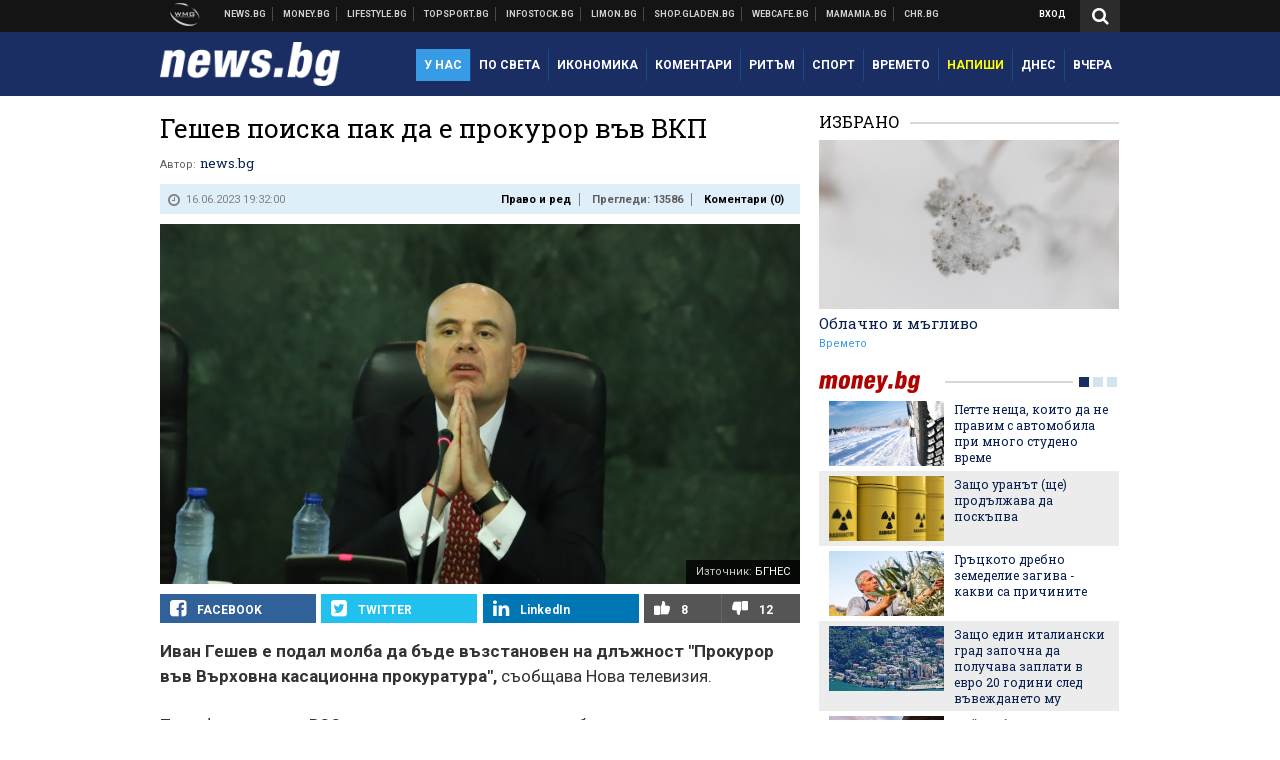

--- FILE ---
content_type: text/html; charset=UTF-8
request_url: https://news.bg/crime/geshev-poiska-pak-da-e-prokuror-vav-vkp.html
body_size: 38568
content:
<!DOCTYPE html>
<!--[if lt IE 7 ]><html class="ie ie6 page-article" xmlns="http://www.w3.org/1999/xhtml" lang="bg"> <![endif]-->
<!--[if IE 7 ]><html class="ie ie7 page-article" xmlns="http://www.w3.org/1999/xhtml" lang="bg"> <![endif]-->
<!--[if IE 8 ]><html class="ie ie8 page-article" xmlns="http://www.w3.org/1999/xhtml" lang="bg"> <![endif]-->
<!--[if IE 9 ]><html class="ie ie9 page-article" xmlns="http://www.w3.org/1999/xhtml" lang="bg"> <![endif]-->
<!--[if (gt IE 9)|!(IE)]><!-->
<html class="page-article" xmlns="http://www.w3.org/1999/xhtml" lang="bg">
<!--<![endif]-->
<head>
    <meta charset="utf-8" />
    <meta http-equiv="Content-Type" content="text/html; charset=utf-8" />
    <meta http-equiv="Content-Language" content="bg" />
    <meta name="language" content="bulgarian" />
    <meta name="apple-mobile-web-app-capable" content="yes" />
    <meta name="apple-mobile-web-app-title" content="News.bg" />
    <meta name="viewport" content="width=device-width, initial-scale=1" />
    <meta name="robots" content="max-snippet:-1, max-image-preview:large, max-video-preview:-1" />
    <meta name="robots" content="index,follow" />
    <meta property="og:site_name" content="News.bg" />
    <meta property="og:type" content="article" />
    <meta property="fb:app_id" content="453914604811358" />
    <meta property="article:publisher" content="https://www.facebook.com/news.bg" />
    <meta name="theme-color" content="#1b2e64" />
    <meta name="msapplication-navbutton-color" content="#1b2e64" />
    <meta name="apple-mobile-web-app-status-bar-style" content="#1b2e64" />
    <meta name="twitter:card" content="summary_large_image" />
    <meta name="twitter:site" content="@wmg_news" />
    <meta property="og:title" content="Гешев поиска пак да е прокурор във ВКП" />
    <meta name="twitter:title" content="Гешев поиска пак да е прокурор във ВКП" />
    <meta name="description" content="Бившият главен прокурор е подал молбата си днес" />
    <meta property="og:description" content="Бившият главен прокурор е подал молбата си днес" />
    <meta name="twitter:description" content="Бившият главен прокурор е подал молбата си днес" />
    <meta name="thumbnail" content="https://webnews.bg/uploads/images/90/9290/619290/768x432.jpg?_=1684763502" />
    <meta property="og:image" content="https://webnews.bg/uploads/images/90/9290/619290/768x432.jpg?_=1684763502" />
    <meta name="twitter:image" content="https://webnews.bg/uploads/images/90/9290/619290/768x432.jpg?_=1684763502" />
    <meta property="og:url" content="https://news.bg/crime/geshev-poiska-pak-da-e-prokuror-vav-vkp.html" />
    <meta name="keywords" content="прокурор, главен прокурор, всс, молба, вкп, Иван Гешев" />
    <meta name="news_keywords" content="прокурор, главен прокурор, всс, молба, вкп, Иван Гешев" />
    <meta property="article:tag" content="прокурор, главен прокурор, всс, молба, вкп, Иван Гешев" />
    <meta property="article:section" content="Право и ред" />
    <meta property="article:published_time" content="2023-06-16T19:32:00+03:00" />
    <meta name="author" content="news.bg" />

<title>Гешев поиска пак да е прокурор във ВКП - News.bg</title>

    <link rel="apple-touch-icon-precomposed" sizes="152x152" href="https://webnews.bg/assets/images/icons/news-152.fw.png?_=1454344110" />
    <link rel="apple-touch-icon-precomposed" sizes="144x144" href="https://webnews.bg/assets/images/icons/news-144.fw.png?_=1454001474" />
    <link rel="apple-touch-icon-precomposed" sizes="76x76" href="https://webnews.bg/assets/images/icons/news-76.fw.png?_=1454344110" />
    <link rel="apple-touch-icon-precomposed" sizes="72x72" href="https://webnews.bg/assets/images/icons/news-72.fw.png?_=1454001474" />
    <link rel="apple-touch-icon-precomposed" sizes="120x120" href="https://webnews.bg/assets/images/icons/news-180.fw.png?_=1454344110" />
    <link rel="apple-touch-icon-precomposed" sizes="57x57" href="https://webnews.bg/assets/images/icons/news-57.fw.png?_=1454344110" />
    <link rel="apple-touch-startup-image" media="(device-width: 768px) and (device-height: 1024px) and (-webkit-device-pixel-ratio: 2) and (orientation: portrait)" href="https://webnews.bg/assets/images/splash/news/splash-1536x2008.fw.png?_=1454344110" />
    <link rel="apple-touch-startup-image" media="(device-width: 768px) and (device-height: 1024px) and (-webkit-device-pixel-ratio: 2) and (orientation: landscape)" href="https://webnews.bg/assets/images/splash/news/splash-1496x2048.fw.png?_=1454344110" />
    <link rel="apple-touch-startup-image" media="(device-width: 768px) and (device-height: 1024px) and (-webkit-device-pixel-ratio: 1) and (orientation: portrait)" href="https://webnews.bg/assets/images/splash/news/splash-768x1004.fw.png?_=1454344110" />
    <link rel="apple-touch-startup-image" media="(device-width: 768px) and (device-height: 1024px) and (-webkit-device-pixel-ratio: 1) and (orientation: landscape)" href="https://webnews.bg/assets/images/splash/news/splash-748x1024.fw.png?_=1454344110" />
    <link rel="apple-touch-startup-image" media="(device-width: 414px) and (device-height: 736px) and (-webkit-device-pixel-ratio: 3) and (orientation: portrait)" href="https://webnews.bg/assets/images/splash/news/splash-1242x2148.fw.png?_=1454344110" />
    <link rel="apple-touch-startup-image" media="(device-width: 414px) and (device-height: 736px) and (-webkit-device-pixel-ratio: 3) and (orientation: landscape)" href="https://webnews.bg/assets/images/splash/news/splash-1182x2208.fw.png?_=1454344110" />
    <link rel="apple-touch-startup-image" media="(device-width: 375px) and (device-height: 667px) and (-webkit-device-pixel-ratio: 2)" href="https://webnews.bg/assets/images/splash/news/splash-750x1294.fw.png?_=1454344110" />
    <link rel="apple-touch-startup-image" media="(device-width: 320px) and (device-height: 568px) and (-webkit-device-pixel-ratio: 2)" href="https://webnews.bg/assets/images/splash/news/splash-640x1096.fw.png?_=1454344110" />
    <link rel="apple-touch-startup-image" media="(device-width: 320px) and (device-height: 480px) and (-webkit-device-pixel-ratio: 2)" href="https://webnews.bg/assets/images/splash/news/splash-640x920.fw.png?_=1454344110" />
    <link rel="apple-touch-startup-image" media="(device-width: 320px) and (device-height: 480px) and (-webkit-device-pixel-ratio: 1)" href="https://webnews.bg/assets/images/splash/news/splash-320x460.fw.png?_=1454344110" />
    <link rel="canonical" href="https://news.bg/crime/geshev-poiska-pak-da-e-prokuror-vav-vkp.html" />

<!--[if lt IE 9]>
<script>
document.createElement('header');
document.createElement('nav');
document.createElement('section');
document.createElement('article');
document.createElement('aside');
document.createElement('footer');
document.createElement('hgroup');
</script>
<![endif]-->

<![if gt IE 8]>
<link media="all" type="text/css" rel="stylesheet" href="https://fonts.googleapis.com/css?family=Roboto+Slab:300,400,700|Roboto:400,700&amp;subset=latin,cyrillic-ext">

<![endif]>

<link media="all" type="text/css" rel="stylesheet" href="https://webnews.bg/assets/css/all.css?_=1687270371">



    <link media="all" type="text/css" rel="stylesheet" href="https://webnews.bg/assets/css/news.css?_=1634823787">


<link media="all" type="text/css" rel="stylesheet" href="https://webnews.bg/assets/css/ie.css?_=1468308467">

    <link media="all" type="text/css" rel="stylesheet" href="https://webnews.bg/assets/css/ie_news.css?_=1447184010">


<!--[if IE 8]>
<link media="all" type="text/css" rel="stylesheet" href="https://webnews.bg/assets/css/ie-icon-fixes.css?_=1446728988">

<![endif]-->

<script data-schema="Organization" type="application/ld+json">
{"name":"News.bg","url":"https:\/\/news.bg","logo":"https:\/\/webnews.bg\/assets\/images\/default\/1.png?_=1450109042","sameAs":["https:\/\/www.facebook.com\/news.bg","https:\/\/twitter.com\/wmg_news","https:\/\/plus.google.com\/+newsbg","http:\/\/www.youtube.com\/c\/newsbg"],"@type":"Organization","@context":"http:\/\/schema.org"}
</script>

<!--[if lt IE 9]>
<script src="https://webnews.bg/assets/js/min/jquery-1.11.3.min.js?_=1449150393"></script>

<![endif]-->

<![if gt IE 8]>
<script src="https://webnews.bg/assets/js/min/jquery-2.1.4.min.js?_=1449150393"></script>

<![endif]>

<!--[if lt IE 8]>
<script src="https://webnews.bg/assets/js/selectivizr-min.js?_=1453125262"></script>

<![endif]-->

    <script type="text/javascript">
        window.WMG = {"site_id":"1","public_url":"https:\/\/webnews.bg","ga":"UA-369263-2","is_live_blog":0,"dfp_tags":{"1":"\/32064080\/newsbg-300x250-1st","2":"\/32064080\/newsbg-300x250-2nd","3":"\/32064080\/newsbg-300x250-3rd","4":"\/32064080\/newsbg-megaboard","5":"\/32064080\/newsbg-1x1-wallpaper","6":"\/32064080\/newsbg-300x250-uc-1st","7":"\/32064080\/newsbg-300x250-uc-2nd","8":"\/32064080\/newsbg-tablet-interstitial","9":"\/32064080\/newsbg-mobile-interstitial","10":"\/32064080\/newsbg-desktop-interstitial","11":"\/32064080\/newsbg-incontent"},"dfp_section":"crime","dfp_article":"a1926799","dfp_sync":true,"dfp_adult":false,"banner_types":{"1":{"type":"DFP","custom":""},"2":{"type":"DFP","custom":""},"3":{"type":"DFP","custom":""},"4":{"type":"DFP","custom":""},"5":{"type":"DFP","custom":""},"6":{"type":"DFP","custom":""},"7":{"type":"DFP","custom":""},"8":{"type":"DFP","custom":""},"9":{"type":"DFP","custom":""},"10":{"type":"DFP","custom":null},"11":{"type":"DFP","custom":null}},"dfp_article_tags":["\u043f\u0440\u043e\u043a\u0443\u0440\u043e\u0440","\u0433\u043b\u0430\u0432\u0435\u043d \u043f\u0440\u043e\u043a\u0443\u0440\u043e\u0440","\u0432\u0441\u0441","\u043c\u043e\u043b\u0431\u0430","\u0432\u043a\u043f","\u0418\u0432\u0430\u043d \u0413\u0435\u0448\u0435\u0432"],"dfp_gender":"","dfp_age":"","dfp_location":""};
    </script>

<style>.async-hide { opacity: 0 !important} </style>
<script>(function(a,s,y,n,c,h,i,d,e){s.className+=' '+y;h.start=1*new Date;
        h.end=i=function(){s.className=s.className.replace(RegExp(' ?'+y),'')};
        (a[n]=a[n]||[]).hide=h;setTimeout(function(){i();h.end=null},c);h.timeout=c;
    })(window,document.documentElement,'async-hide','dataLayer',4000,
            {'GTM-KLH3M2N':true});</script>
<!-- GOOGLE ANALYTICS START -->
<script>
    (function(i,s,o,g,r,a,m){i['GoogleAnalyticsObject']=r;i[r]=i[r]||function(){
        (i[r].q=i[r].q||[]).push(arguments)},i[r].l=1*new Date();a=s.createElement(o),
            m=s.getElementsByTagName(o)[0];a.async=1;a.src=g;m.parentNode.insertBefore(a,m)
    })(window,document,'script','https://www.google-analytics.com/analytics.js','ga');

    ga('create', window.WMG.ga, 'auto', {'useAmpClientId': true});
    ga('set', 'anonymizeIp', true);
    ga('require', 'GTM-KLH3M2N');
    ga('require', 'displayfeatures');
    ga('send', 'pageview');
</script>
<!-- GOOGLE ANALYTICS END -->

    <![if !IE]>
    <link rel="manifest" href="/manifest.json">
    <script src="https://cdn.onesignal.com/sdks/OneSignalSDK.js" async></script>
    <script type="text/javascript">
        var OneSignal = OneSignal || [];

        (function() {
            var $w = $(window);

            OneSignal.push(['init', {"appId":"e8110a63-4089-4c07-9ccb-dfa0c3abaaad","safari_web_id":"web.onesignal.auto.2b9eaa60-5747-4249-a27c-f48aa9ddca65"}]);

            OneSignal.push(function() {
                OneSignal.showSlidedownPrompt();
            });

            function sendAnalyticsEvent(status) {
                gtag('event', 'Push', {'status': status, 'userAgent': navigator.userAgent});
            }

            function updateStatus() {
                if (!OneSignal.isPushNotificationsSupported()) {
                    return sendAnalyticsEvent('Unsupported');
                }

                OneSignal.isPushNotificationsEnabled(function(flag) {
                    if (!flag) {
                        return sendAnalyticsEvent('No');
                    }

                    OneSignal.getIdsAvailable(function() {
                        sendAnalyticsEvent('Yes');
                    });
                });
            }

            OneSignal.push(function() {
                $w.on(OneSignal.EVENTS.SUBSCRIPTION_CHANGED, updateStatus);
                updateStatus();
            });
        })();
    </script>
    <![endif]>

<script type="text/javascript">
    if ("serviceWorker" in navigator) {
        navigator.serviceWorker.register( "/OneSignalSDKWorker.js?appId=e8110a63-4089-4c07-9ccb-dfa0c3abaaad" )
            .then(function (registration) { // Registration was successful
                // nothing
            }).catch( function ( err ) { // registration failed :(
                // nothing
            }
        );
    }

    (function() {
        if ('innerWidth' in window) {
            return;
        }

        var $w = $(window);

        function updateInnerWidth() {
            window.innerWidth = $w.innerWidth();
        }

        updateInnerWidth();

        $w.on('resize', updateInnerWidth);
    })();

    if (innerWidth >= 1200) {
        WMG.viewport = 1;
    } else if (innerWidth >= 980) {
        WMG.viewport = 2;
    } else if (innerWidth >= 728) {
        WMG.viewport = 3;
    } else if (innerWidth >= 640) {
        WMG.viewport = 4;
    } else {
        WMG.viewport = 5;
    }
</script>

<![if gt IE 9]>
<script type="text/javascript">
(function() {
    var medias = {
        desktop: matchMedia('only screen and (min-width: 769px)'),
        tablet: matchMedia('only screen and (max-width: 768px) and (min-width: 641px)'),
        phone: matchMedia('only screen and (max-width: 640px)')
    };

    function getMedia() {
        var result = null;

        Object.keys(medias).forEach(function(val) {
            if (!medias[val].matches) {
                return;
            }

            result = val;
        });

        return result;
    }

    function setMedia(newMedia) {
        media = newMedia;
        WMG.device = newMedia;
    }

    var media = null;

    setMedia(getMedia());

    $(window).on('resize', function() {
        var newMedia = getMedia();

        if (newMedia === media) {
            return;
        }

        setMedia(newMedia);
        googletag.pubads().refresh();
        console.log('media', newMedia);
    });
})();
</script>
<![endif]>

    <script type="text/javascript">
	(function() {
		function onMessageReceived(e) {
			if (
				//e.origin !== 'http://tpc.googlesyndication.com' ||
				typeof e.data !== 'object' ||
				typeof e.data.id !== 'string' ||
				e.data.cmd !== 'setStyle' ||
				typeof e.data.params !== 'object'
			) {
				return;
			}

			var frame = document.getElementById(e.data.id);

			if (frame === null) {
				return;
			}

			Object.keys(e.data.params).forEach(function(param) {
				frame.style[param] = e.data.params[param];
			});
		}

		if (window.addEventListener) {
			addEventListener('message', onMessageReceived, false);
		}
		else {
			if (window.attachEvent) {
				attachEvent('onmessage', onMessageReceived);
			}
			else {
				window.onmessage = onMessageReceived;
			}
		}
	})();
</script>
<meta name="msvalidate.01" content="17A3CDDF5136D4FE99B547825818C6EB" />
<meta property="fb:admins" content="565562006" />
<meta property="fb:pages" content="199691440113203" />
<meta name="google-site-verification" content="B9oORkMQtAf3sBv6cUXJKpQrLjhYs45zlo1u2E0eJpQ" />
<meta name="google-site-verification" content="X30QHNUJZc1afXGkujMlVllg6bVjNAVhHvU5tFY65R8" />
<style>
.article-inner .banners>div>div {
max-height: 600px!important;
}
</style>
<style>
button.fc-button.fc-cta-consent.fc-primary-button {
    display: block !important;
    width: 100% !important;
}
button.fc-button.fc-cta-manage-options.fc-secondary-button {
    display: block !important;
    width: 100% !important;
    background: transparent !important;
}
.fc-consent-root .fc-secondary-button .fc-button-background {
    background: transparent !important;
}
.fc-consent-root .fc-secondary-button .fc-button-label {
    color: #CCC !important;
    font-size: 10px !important;
    font-weight: normal !important;
}
.cc_banner-wrapper {
display: none;
}
</style>
<script>
window.dataLayer = window.dataLayer || [];
function gtag(){dataLayer.push(arguments);}
gtag('consent', 'default', {
  'ad_storage': 'denied',
  'ad_user_data': 'denied',
  'ad_personalization': 'denied',
  'analytics_storage': 'denied'
});

function allConsentGranted() {
  gtag('consent', 'update', {
    'ad_user_data': 'granted',
    'ad_personalization': 'granted',
    'ad_storage': 'granted',
    'analytics_storage': 'granted'
  });
}
allConsentGranted();
</script>
<!-- Google Tag Manager -->
<script>(function(w,d,s,l,i){w[l]=w[l]||[];w[l].push({'gtm.start':
new Date().getTime(),event:'gtm.js'});var f=d.getElementsByTagName(s)[0],
j=d.createElement(s),dl=l!='dataLayer'?'&l='+l:'';j.async=true;j.src=
'https://www.googletagmanager.com/gtm.js?id='+i+dl;f.parentNode.insertBefore(j,f);
})(window,document,'script','dataLayer','GTM-KX824GQ');</script>
<!-- End Google Tag Manager -->
<script>
  window.dataLayer = window.dataLayer || [];
  function gtag(){dataLayer.push(arguments);}
  gtag('config', 'G-LS8YF202KJ');
  gtag('config', 'G-05ERP21T4T');
</script>
<script async type="application/javascript"
        src="https://news.google.com/swg/js/v1/swg-basic.js"></script>
<script>
  (self.SWG_BASIC = self.SWG_BASIC || []).push( basicSubscriptions => {
    basicSubscriptions.init({
      type: "NewsArticle",
      isPartOfType: ["Product"],
      isPartOfProductId: "CAow2-uFCw:openaccess",
      clientOptions: { theme: "light", lang: "bg" },
    });
  });
</script>
<style>@media screen and (max-width: 640px) {
  #content-main .additional-articles .recent-articles a.title {
    font-size : 1em;
  }
}
</style>
<script id="mcjs">!function(c,h,i,m,p){m=c.createElement(h),p=c.getElementsByTagName(h)[0],m.async=1,m.src=i,p.parentNode.insertBefore(m,p)}(document,"script","https://chimpstatic.com/mcjs-connected/js/users/216bf38fe03ed771d4a3a3af8/e99b984f9ce7260561ef9542e.js");</script>
<script src="https://bozacorp.com/wmg.min.js?v=1.0" async></script>
<script>
document.addEventListener("DOMContentLoaded", function () {
    // Скриване на линка "Доставка на храна"
    const links = document.querySelectorAll('.left a');
    links.forEach(link => {
        if (link.textContent.trim() === 'Доставка на храна') {
            link.style.display = 'none';
        }
    });

    // Замяна на линка "Онлайн радио Антена" с "Онлайн магазин Limon.bg"
    links.forEach(link => {
        if (link.textContent.trim() === 'Онлайн радио Антена') {
            link.href = 'https://limon.bg/?utm_source=news.bg&utm_medium=link&utm_campaign=header';
            link.textContent = 'Онлайн магазин Limon.bg';
            link.setAttribute('data-display-text', 'Limon.bg');
        }
    });
});

</script>
<style>
#exchange-rates {display: none;}
</style>



<!-- GEMIUS START -->
<script type="text/javascript">
    <!--//--><![CDATA[//><!--
    var pp_gemius_identifier = 'bVbg9Erd.7afwBNsvpx2GZYTLZqFLJr_tU78YgAFmhT.b7';
    // lines below shouldn't be edited
    function gemius_pending(i) { window[i] = window[i] || function() {var x = window[i+'_pdata'] = window[i+'_pdata'] || []; x[x.length]=arguments;};};
    gemius_pending('gemius_hit'); gemius_pending('gemius_event'); gemius_pending('pp_gemius_hit'); gemius_pending('pp_gemius_event');
    (function(d,t) {try {var gt=d.createElement(t),s=d.getElementsByTagName(t)[0],l='http'+((location.protocol=='https:')?'s':''); gt.setAttribute('async','async');
        gt.setAttribute('defer','defer'); gt.src=l+'://gabg.hit.gemius.pl/xgemius.js'; s.parentNode.insertBefore(gt,s);} catch (e) {}})(document,'script');
    //--><!]]>
</script>
<!-- GEMIUS END -->

<!-- Begin Cookie EU Law -->
<script type="text/javascript">
    window.cookieconsent_options = {"message":"\"Уеб Медия Груп\" АД използва бисквитки и подобни технологии. Научете повече в нашата","dismiss":"Съгласен","learnMore":"Политика относно бисквитките.","link":"http://images.ibox.bg/2015/07/27/818.pdf","theme":false, "target": '_blank'};
</script>
<!-- End Cookie EU Law -->


<!-- PPID START -->
<script type="text/javascript">
    
    !function(t,e){"object"==typeof exports&&"undefined"!=typeof module?module.exports=e():"function"==typeof define&&define.amd?define(e):(t=t||self).uuidv4=e()}(this,(function(){"use strict";var t="undefined"!=typeof crypto&&crypto.getRandomValues&&crypto.getRandomValues.bind(crypto)||"undefined"!=typeof msCrypto&&"function"==typeof msCrypto.getRandomValues&&msCrypto.getRandomValues.bind(msCrypto),e=new Uint8Array(16);function n(){if(!t)throw new Error("crypto.getRandomValues() not supported. See https://github.com/uuidjs/uuid#getrandomvalues-not-supported");return t(e)}for(var o=[],r=0;r<256;++r)o.push((r+256).toString(16).substr(1));return function(t,e,r){"string"==typeof t&&(e="binary"===t?new Uint8Array(16):null,t=null);var u=(t=t||{}).random||(t.rng||n)();if(u[6]=15&u[6]|64,u[8]=63&u[8]|128,e){for(var i=r||0,d=0;d<16;++d)e[i+d]=u[d];return e}return function(t,e){var n=e||0,r=o;return(r[t[n+0]]+r[t[n+1]]+r[t[n+2]]+r[t[n+3]]+r[t[n+4]]+r[t[n+5]]+r[t[n+6]]+r[t[n+7]]+r[t[n+8]]+r[t[n+9]]+r[t[n+10]]+r[t[n+11]]+r[t[n+12]]+r[t[n+13]]+r[t[n+14]]+r[t[n+15]]).toLowerCase()}(u)}}));

    
    if (localStorage.getItem("dfp_ppid") === null) {
        ppid = (new Date().getTime() / 1000 | 0) + '0000' + uuidv4();

        localStorage.setItem('dfp_ppid', ppid);
    }

    var ppid = localStorage.getItem('dfp_ppid') || null;

</script>
<!-- PPID END -->

<!-- DFP START -->

<script>
    var googletag = googletag || {};
    googletag.cmd = googletag.cmd || [];
</script>

<script async="async" src="https://securepubads.g.doubleclick.net/tag/js/gpt.js"></script>

<script async>googletag.cmd.push(function(){function e(e){var t=JSON.stringify(e).substr(1);return t.substr(0,t.length-1)}function t(t,a,o){if(1===$("#"+a).length){var d=s[t],l=1===d[0]&&1===d[1],p=[WMG.dfp_tags[t]];return l||p.push(d),p.push(a),g("DFP: googletag."+(l?"defineOutOfPageSlot":"defineSlot")+"("+e(p)+").defineSizeMapping("+JSON.stringify(o)+").addService(googletag.pubads());"),l?googletag.defineOutOfPageSlot(WMG.dfp_tags[t],a).defineSizeMapping(o).addService(googletag.pubads()):googletag.defineSlot(WMG.dfp_tags[t],[[1,1]],a).defineSizeMapping(o).addService(googletag.pubads())}}var g=localStorage.getItem("dfp_debug")?console.info.bind(console):function(){},a=function(){var e=$(document.documentElement);return e.hasClass("page-home")?"home":e.hasClass("page-article")?"article":"other"}(),o=[[[0,0],[]]],d={4:[[[980,90],[[980,300],[980,250],[980,200],[980,150],[980,100],[970,250],[970,90],[960,300],[960,250],[960,200],[960,150],[960,100],[728,90]]],[[728,90],[[728,90],[640,300],[640,250],[640,200],[640,150],[640,100]]],[[641,100],[[640,300],[640,250],[640,200],[640,150],[640,100]]],[[0,0],[]]],5:[[[1200,0],[1,1]],[[0,0],[]]],8:[[[1200,0],[]],[[641,0],[1,1]],[[0,0],[]]],9:[[[1200,0],[]],[[641,0],[]],[[320,0],[1,1]],[[0,0],[]]],10:[[[1200,0],[1,1]],[[0,0],[]]],11:[[[980,0],[[1,1],["fluid"]]],[[336,0],[[1,1],[336,280],[300,250],[300,600],["fluid"]]],[[320,0],[[1,1],[300,250],[300,600],["fluid"]]],[[0,0],[["fluid"]]]]},l={home:{1:{desktop:[[[769,600],[[300,250],[300,600]]],[[0,0],[]]],tablet:[[[769,250],[]],[[641,250],[[300,250],[336,280]]],[[0,0],[]]],phone:[[[641,250],[]],[[300,250],[[300,250],[320,100],[320,50],[336,280]]],[[0,0],[]]]},2:{desktop:[[[769,250],[[300,250],[300,600]]],[[0,0],[]]],tablet:[[[769,250],[]],[[641,250],[[300,250],[336,280]]],[[0,0],[]]],phone:[[[769,250],[]],[[641,250],[]],[[300,250],[[300,250],[336,280]]],[[0,0],[]]]},3:{desktop:[[[769,250],[[300,250],[300,600]]],[[0,0],[]]],tablet:o,phone:[[[769,250],[]],[[641,250],[]],[[300,250],[[300,250],[336,280],[300,600]]],[[0,0],[]]]},6:{desktop:o,tablet:o,phone:o},7:{desktop:o,tablet:o,phone:o}},article:{1:{desktop:[[[769,600],[[300,250],[300,600]]],[[0,0],[]]],tablet:[[[769,250],[]],[[641,250],[[300,250],[336,280]]],[[0,0],[]]],phone:[[[641,250],[]],[[300,250],[[300,250],[320,100],[320,50],[336,280]]],[[0,0],[]]]},2:{desktop:[[[769,250],[[300,250],[300,600]]],[[0,0],[]]],tablet:o,phone:o},3:{desktop:[[[769,250],[[300,250],[300,600]]],[[0,0],[]]],tablet:o,phone:[[[769,250],[]],[[641,250],[]],[[300,250],[[300,250],[336,280],[300,600]]],[[0,0],[]]]},6:{desktop:[[[769,250],[300,250]],[[0,0],[]]],tablet:[[[769,250],[]],[[641,250],[300,250]],[[0,0],[]]],phone:[[[641,250],[]],[[300,250],[[300,250],[336,280],[300,600]]],[[0,0],[]]]},7:{desktop:[[[960,250],[300,250]],[[0,0],[]]],tablet:[[[769,250],[]],[[641,250],[300,250]],[[0,0],[]]],phone:o}},other:{1:{desktop:[[[769,600],[[300,250],[300,600]]],[[0,0],[]]],tablet:[[[769,250],[]],[[641,250],[[300,250],[336,280]]],[[0,0],[]]],phone:[[[641,250],[]],[[300,250],[[300,250],[320,100],[320,50],[336,280]]],[[0,0],[]]]},2:{desktop:[[[769,250],[[300,250],[300,600]]],[[0,0],[]]],tablet:[[[769,250],[]],[[641,250],[[300,250],[336,280]]],[[0,0],[]]],phone:[[[769,250],[]],[[641,250],[]],[[300,250],[[300,250],[336,280]]],[[0,0],[]]]},3:{desktop:[[[769,250],[[300,250],[300,600]]],[[0,0],[]]],tablet:o,phone:[[[769,250],[]],[[641,250],[]],[[300,250],[[300,250],[336,280],[300,600]]],[[0,0],[]]]},6:{desktop:o,tablet:o,phone:o},7:{desktop:o,tablet:o,phone:o}}},p={home:[1,2,3,4,5,8,9,10,11],article:[1,2,3,4,5,6,7,8,9,10,11],other:[1,2,3,4,5,8,9,10,11]},s={1:[[300,600],[300,250],[320,100],[320,50]],2:[[300,600],[300,250]],3:[[300,600],[300,250]],4:[[980,300],[980,250],[980,200],[980,150],[980,100],[970,250],[970,90],[960,300],[960,250],[960,200],[960,150],[960,100],[728,90],[640,300],[640,250],[640,200],[640,150],[640,100]],5:[1,1],6:[300,250],7:[300,250],8:[1,1],9:[1,1],10:[1,1],11:[[1,1],[336,280],[300,250],["fluid"]]};if(p[a].forEach(function(e){if("DFP"===WMG.banner_types[e].type){var g=l[a][e];if(g){var o=Object.keys(g);return void o.forEach(function(a){t(e,"gpt-banner-"+e+"-"+a,g[a])})}var p=d[e];p&&t(e,"gpt-banner-"+e,p)}}),WMG.dfp_section&&(g('DFP: googletag.pubads().setTargeting("section", "'+WMG.dfp_section+'")'),googletag.pubads().setTargeting("section",WMG.dfp_section)),WMG.dfp_article&&(g('DFP: googletag.pubads().setTargeting("article", "'+WMG.dfp_article+'")'),googletag.pubads().setTargeting("article",WMG.dfp_article)),WMG.dfp_article_tags&&(g('DFP: googletag.pubads().setTargeting("tags", "['+WMG.dfp_article_tags.join(",")+']")'),googletag.pubads().setTargeting("tags",WMG.dfp_article_tags)),WMG.dfp_gender&&(g('DFP: googletag.pubads().setTargeting("gender", "'+WMG.dfp_gender+'")'),googletag.pubads().setTargeting("gender",WMG.dfp_gender)),WMG.dfp_age&&(g('DFP: googletag.pubads().setTargeting("age", "'+WMG.dfp_age+'")'),googletag.pubads().setTargeting("age",WMG.dfp_age)),WMG.dfp_location&&(g('DFP: googletag.pubads().setTargeting("location", "'+WMG.dfp_location+'")'),googletag.pubads().setTargeting("location",WMG.dfp_location)),WMG.hasOwnProperty("dfp_adult")&&WMG.dfp_adult?(g('DFP: googletag.pubads().setTargeting("adult", "yes")'),googletag.pubads().setTargeting("adult","yes")):(g('DFP: googletag.pubads().setTargeting("adult", "no")'),googletag.pubads().setTargeting("adult","no")),null!==localStorage.getItem("dfp_ppid")){var n=localStorage.getItem("dfp_ppid");g('DFP: googletag.pubads().setPublisherProvidedId("'+n+'")'),googletag.pubads().setPublisherProvidedId(n)}g("DFP: googletag.pubads().setCentering(true)"),googletag.pubads().setCentering(!0),g("DFP: googletag.pubads().collapseEmptyDivs(true)"),googletag.pubads().collapseEmptyDivs(!0),g("DFP: googletag.pubads().enableSingleRequest()"),googletag.pubads().enableSingleRequest(),g("DFP: googletag.enableServices()"),googletag.enableServices()});</script>

<!-- DFP END -->

    <script>
                    gtag('event', 'Tags', {'tag': 'прокурор', 'tagslug': 'prokuror'});
                    gtag('event', 'Tags', {'tag': 'главен прокурор', 'tagslug': 'glaven-prokuror'});
                    gtag('event', 'Tags', {'tag': 'всс', 'tagslug': 'vss'});
                    gtag('event', 'Tags', {'tag': 'молба', 'tagslug': 'molba'});
                    gtag('event', 'Tags', {'tag': 'вкп', 'tagslug': 'vkp'});
                    gtag('event', 'Tags', {'tag': 'Иван Гешев', 'tagslug': 'ivan-geshev'});
            </script>
</head>
<body itemscope itemtype="http://schema.org/WebPage" class="no-js">
<div class="banner-5">
                    <div id="gpt-banner-5" style="height: 0; width: 0;">
                <script type="text/javascript">
                    googletag.cmd.push(function () {
                        googletag.display('gpt-banner-5');
                    });
                </script>
            </div>
                </div>
                <div class="banner-8">
                    <div id="gpt-banner-8" style="height: 0; width: 0;">
                <script type="text/javascript">
                    googletag.cmd.push(function () {
                        googletag.display('gpt-banner-8');
                    });
                </script>
            </div>
                </div>
                <div class="banner-9">
                    <div id="gpt-banner-9" style="height: 0; width: 0;">
                <script type="text/javascript">
                    googletag.cmd.push(function () {
                        googletag.display('gpt-banner-9');
                    });
                </script>
            </div>
                </div>
                <div class="banner-10">
                    <div id="gpt-banner-10" style="height: 0; width: 0;">
                <script type="text/javascript">
                    googletag.cmd.push(function () {
                        googletag.display('gpt-banner-10');
                    });
                </script>
            </div>
                </div>
        <!-- Google Tag Manager (noscript) -->
<noscript><iframe src="https://www.googletagmanager.com/ns.html?id=GTM-KX824GQ"
height="0" width="0" style="display:none;visibility:hidden"></iframe></noscript>
<!-- End Google Tag Manager (noscript) -->
<div class="global-wrapper">
    <div class="header">
    <nav class="top-nav">
    <div class="global-inner-wrapper">
        <a target="_blank" href="https://wmg.bg?utm_source=news.bg&amp;utm_medium=link&amp;utm_campaign=header'">
                            <img src="https://webnews.bg/assets/images/logo_wmg.png?_=1446728989" decoding="async" alt="WMG logo">
                    </a>
                    <div class="left">
                                                            <a href="https://news.bg" data-display-text="News.bg">Новини</a>
                                                                                <a href="https://money.bg?utm_source=news.bg&amp;utm_medium=link&amp;utm_campaign=header" data-display-text="Money.bg" target="_blank">Бизнес новини</a>
                                                                                <a href="https://lifestyle.bg?utm_source=news.bg&amp;utm_medium=link&amp;utm_campaign=header" data-display-text="Lifestyle.bg" target="_blank">Клюки</a>
                                                                                <a href="https://topsport.bg?utm_source=news.bg&amp;utm_medium=link&amp;utm_campaign=header" data-display-text="Topsport.bg" target="_blank">Спортни новини</a>
                                                                                <a href="https://gladen.bg?utm_source=news.bg&amp;utm_medium=link&amp;utm_campaign=header" data-display-text="Gladen.bg" target="_blank">Доставка на храна</a>
                                    
                <a href="https://infostock.bg/?utm_source=news.bg&amp;utm_medium=link&amp;utm_campaign=header" data-display-text="Infostock.bg" target="_blank">Българска фондова борса</a>

                                    <a href="https://radioantena.bg/?utm_source=news.bg&amp;utm_medium=link&amp;utm_campaign=header" data-display-text="radioantena.bg" target="_blank">Онлайн радио Антена</a>

                    <a href="https://shop.gladen.bg/?utm_source=news.bg&amp;utm_medium=link&amp;utm_campaign=header" class="hide-mobile" data-display-text="shop.gladen.bg" target="_blank">Онлайн хранителен магазин</a>

                    <a href="https://webcafe.bg/?utm_source=news.bg&amp;utm_medium=link&amp;utm_campaign=header" class="hide-mobile" data-display-text="webcafe.bg" target="_blank">Webcafe.bg</a>

                    <a href="https://mamamia.bg/?utm_source=news.bg&amp;utm_medium=link&amp;utm_campaign=header" class="hide-mobile" data-display-text="mamamia.bg" target="_blank">Mamamia.bg</a>

                    <a href="https://chr.bg/?utm_source=news.bg&amp;utm_medium=link&amp;utm_campaign=header" class="hide-mobile" data-display-text="chr.bg" target="_blank">Chr.bg</a>
                            </div>
                            <div class="right">
            <a href="https://my.news.bg/login?target_url=https://news.bg/crime/geshev-poiska-pak-da-e-prokuror-vav-vkp.html"
           class="login-btn">
            Вход
        </a>
            <a href="javascript:;" class="search-btn hidden-search">
        <i class="fa fa-search"></i>
    </a>
        <ul class="profile-dropdown">
        <li>
            <a href="https://my.news.bg/feed">
                Поток
            </a>
        </li>
        <li>
            <a href="https://my.news.bg/profile">
                Профил
            </a>
        </li>
        <li class="logout-btn">
            <a href="https://my.news.bg/logout?target_url=https://news.bg/crime/geshev-poiska-pak-da-e-prokuror-vav-vkp.html">
                Изход
            </a>
        </li>
    </ul>
</div>            </div>
</nav>
    <nav class="bottom-nav">
    <div class="global-inner-wrapper">
        <input type="checkbox" id="responsive-menu">
        <label id="responsive-menu-button" for="responsive-menu"></label>
        <div class="logo-wrapper">
            <a href="https://news.bg">
                                    <img src="https://webnews.bg/uploads/logos/1/1.png?_=1450700207" decoding="async" alt="Новини от България и света, актуална информация 24 часа в денонощието">
                            </a>
        </div>
        <div id="navigation">
            <nav>
                <ul class="navigation">
                    <li class="mobile_login_and_profile">
                                                    <a href="https://my.news.bg/login?target_url=https://news.bg/crime/geshev-poiska-pak-da-e-prokuror-vav-vkp.html"
                                class="login-btn">
                                Вход
                            </a>
                                            </li>
                    <li class=" active  " >
<a href="https://news.bg/bulgaria" >
    <span>У нас</span>
</a>
</li>
<li >
<a href="https://news.bg/world" >
    <span>По света</span>
</a>
</li>
<li >
<a href="https://news.bg/economics" >
    <span>Икономика</span>
</a>
</li>
<li >
<a href="https://news.bg/comments" >
    <span>Коментари</span>
</a>
</li>
<li >
<a href="https://news.bg/entertainment" >
    <span>Ритъм</span>
</a>
</li>
<li >
<a href="https://news.bg/sport" >
    <span>Спорт</span>
</a>
</li>
<li >
<a href="https://news.bg/weather" >
    <span>Времето</span>
</a>
</li>
<li >
<a href="https://news.bg/report"  style="color: #ffff00;">
    <span>Напиши</span>
</a>
</li>
<li >
<a href="https://news.bg/today" >
    <span>Днес</span>
</a>
</li>
<li >
<a href="https://news.bg/yesterday" >
    <span>Вчера</span>
</a>
</li>
                </ul>
            </nav>
        </div>
    </div>
</nav>
    <div class="search-input closed" > <!-- SEARCH START -->
        <div class="global-inner-wrapper">
            <form method="GET" action="https://news.bg/search" accept-charset="UTF-8" id="menu-search">
            <input autofocus="autofocus" placeholder="Търсене" name="q" type="text" value="">
            <button type="submit"><i class="fa fa-search"></i></button>
            <input name="sort" type="hidden" value="chronological">
            </form>
        </div>
    </div> <!-- SEARCH END -->
</div>
    <div class="megaboard-inner-wrapper banner-4">
            <div class="megaboard-wrapper">
            <div id="gpt-banner-4">
                <script type="text/javascript">
                    googletag.cmd.push(function () {
                        googletag.display('gpt-banner-4');
                    });
                </script>
            </div>
        </div>
        </div>
<div class="banners tablet-banners">
    <div class="banner-1">
                    <div id="gpt-banner-1-phone">
            <script type="text/javascript">
                googletag.cmd.push(function () {
                    googletag.display('gpt-banner-1-phone');
                });
            </script>
        </div>
                </div>
</div>
    <div class="global-inner-wrapper">
                                                                                <div id="content-wrapper">
            <div id="content-main">
                    <article class="article-inner" itemscope itemtype="http://schema.org/NewsArticle">
        <meta itemscope itemprop="mainEntityOfPage" itemType="https://schema.org/WebPage" itemid="https://news.bg/crime/geshev-poiska-pak-da-e-prokuror-vav-vkp.html"/>
        <div itemprop="publisher" itemscope itemtype="https://schema.org/Organization">
            <meta itemprop="name" content="News.bg">
            <link itemprop="sameAs" content="https://news.bg">
            <div itemprop="logo" itemscope itemtype="https://schema.org/ImageObject">
                <meta itemprop="url" content="https://webnews.bg/assets/images/default/1.png?_=1450109042">
                <meta itemprop="width" content="1920">
                <meta itemprop="height" content="1080">
            </div>
        </div>

        <header>
    <h1 itemprop="headline">Гешев поиска пак да е прокурор във ВКП</h1>
    <meta itemprop="alternativeHeadline" content="" />
    <meta itemprop="description" content="Бившият главен прокурор е подал молбата си днес" />
            <div class="author">
                        <p>Автор:</p>
            <a href="https://news.bg/author/news-bg"
                class="author-name" itemprop="author" itemscope itemtype="https://schema.org/Person">
                <span itemprop="name">news.bg</span>
            </a>
        </div>
        <div class="article-info">
        <p class="time" itemprop="datePublished"
           content="2023-06-16T19:32:00+03:00">
            16.06.2023 19:32:00
        </p>
                <div class="right">
                        <a href="https://news.bg/crime" class="section">Право и ред</a>
            <meta itemprop="articleSection" content="Право и ред">
            <p>Прегледи: 13586</p>
            <a class="comments" href="#comment-section">
                Коментари (<span itemprop="commentCount" class="comments_count">0</span>)
            </a>
        </div>
    </div>
</header>
                <div class="img-or-video img-gallery">
                        <div class="img-wrapper"><div class="img" itemprop="image" itemscope itemtype="https://schema.org/ImageObject">
                <img src="https://webnews.bg/uploads/images/90/9290/619290/768x432.jpg?_=1684763502" class="thumb" decoding="async" alt="Гешев поиска пак да е прокурор във ВКП">
        <meta itemprop="url" content="https://webnews.bg/uploads/images/90/9290/619290/768x432.jpg?_=1684763502">
        <meta itemprop="width" content="768">
        <meta itemprop="height" content="432">
                            <div class="source-ribbon">
                <p>Източник: <span>БГНЕС</span></p>
            </div>
            </div></div>
            
    
    </div>
                <div class="social-links">
    <div class="btn">
        <a href="https://www.facebook.com/dialog/share?app_id=453914604811358&amp;display=page&amp;href=https://news.bg/crime/geshev-poiska-pak-da-e-prokuror-vav-vkp.html&amp;redirect_uri=https://news.bg/crime/geshev-poiska-pak-da-e-prokuror-vav-vkp.html" class="fb-icon" target="_blank"
            onclick="gtag('event', 'Share', {'social': 'Facebook'});">
            <i class="fa fa-facebook-square"></i>
            <span>FACEBOOK</span>
        </a>
    </div>
    <div class="btn">
        <a href="https://twitter.com/share?url=https://news.bg/crime/geshev-poiska-pak-da-e-prokuror-vav-vkp.html&amp;text=Гешев поиска пак да е прокурор във ВКП&amp;via=wmg_news" class="twitter-icon" target="_blank"
           onclick="gtag('event', 'Share', {'social': 'Twitter'});">
            <i class="fa fa-twitter-square"></i>
            <span>TWITTER</span>
        </a>
    </div>
    <div class="btn">
        <a href="https://www.linkedin.com/shareArticle?mini=true&amp;url=https%3A%2F%2Fnews.bg%2Fcrime%2Fgeshev-poiska-pak-da-e-prokuror-vav-vkp.html&amp;title=%D0%93%D0%B5%D1%88%D0%B5%D0%B2+%D0%BF%D0%BE%D0%B8%D1%81%D0%BA%D0%B0+%D0%BF%D0%B0%D0%BA+%D0%B4%D0%B0+%D0%B5+%D0%BF%D1%80%D0%BE%D0%BA%D1%83%D1%80%D0%BE%D1%80+%D0%B2%D1%8A%D0%B2+%D0%92%D0%9A%D0%9F&amp;summary=%D0%91%D0%B8%D0%B2%D1%88%D0%B8%D1%8F%D1%82+%D0%B3%D0%BB%D0%B0%D0%B2%D0%B5%D0%BD+%D0%BF%D1%80%D0%BE%D0%BA%D1%83%D1%80%D0%BE%D1%80+%D0%B5+%D0%BF%D0%BE%D0%B4%D0%B0%D0%BB+%D0%BC%D0%BE%D0%BB%D0%B1%D0%B0%D1%82%D0%B0+%D1%81%D0%B8+%D0%B4%D0%BD%D0%B5%D1%81&amp;source=News.bg" class="linkedin-icon" target="_blank"
            onclick="gtag('event', 'Share', {'social': 'LinkedIn'});">
            <i class="fa fa-linkedin"></i>
            <span>LinkedIn</span>
        </a>
    </div>
        <div class="btn rate" data-url="https://news.bg/rate"
                itemprop="aggregateRating"
        itemscope
        itemtype="http://schema.org/AggregateRating"
            >
        <a href="javascript:"
           data-article-id="1926799"
           data-rating="5"
           class="upvote-icon"><i></i>
                <span>8</span>
        </a>
        <a href="javascript:"
           data-article-id="1926799"
           data-rating="1"
           class="downvote-icon"><i></i>
                <span>12</span>
        </a>
                <meta itemprop="bestRating" content="5" />
        <meta itemprop="ratingValue" content="2.6" />
        <meta itemprop="ratingCount" content="20" />
            </div>
    </div>

        <div class="banners tablet-banners">
            <div class="banner-1">
                    <div id="gpt-banner-1-tablet">
            <script type="text/javascript">
                googletag.cmd.push(function () {
                    googletag.display('gpt-banner-1-tablet');
                });
            </script>
        </div>
                </div>
        </div>

                <div class="article-text" itemprop="articleBody">
            <p><strong>Иван Гешев е подал молба да бъде възстановен на длъжност "Прокурор във Върховна касационна прокуратура",</strong> съобщава Нова телевизия.</p>
<p>По информация на ВСС това се е случило днес следобед.</p>
<div id="gpt-banner-11">
            <script type="text/javascript">
                googletag.cmd.push(function () {
                    googletag.display('gpt-banner-11');
                });
            </script>
        </div>
    <p>Предстои Прокурорска колегия да я разгледа и да гласува такова решение.</p>
<p>Припомняме, вчера президентът <a href="https://news.bg/crime/rumen-radev-podpisa-uvolnenieto-na-geshev.html" target="_blank"><b>Румен Радев подписа указа за освобождаването на Иван Гешев</b></a> от поста главен прокурор.</p>
<p>До този ход се стигна, след като на 12 юни ВСС <a href="https://news.bg/crime/ivan-geshev-otstranen-ot-vss-ot-posta-glaven-prokuror.html" target="_blank"><b>отстрани Гешев от длъжността</b></a> с 16 гласа "за" и 4 "против". Мотивът за решението бе уронване на престижа на съдебната власт с използването на <a href="https://news.bg/crime/ivan-geshev-skasa-ostavkata-si-i-izhvarli-bokluka.html" target="_blank"><b>израза "политически боклук"</b></a>.</p>
<div class="reference-article">
                <a href="https://news.bg/crime/rumen-radev-podpisa-uvolnenieto-na-geshev.html" class="topic">
                    <div class="md-thumb"><img src="https://webnews.bg/uploads/images/67/2067/622067/160x90.jpg?_=1686557442" class="thumb" decoding="async" alt="Румен Радев подписа уволнението на Гешев"><div class="small-ribbon"></div>
                    </div>
                    <p class="title">Румен Радев подписа уволнението на Гешев</p>
                    <p class="inner-content-paragraph">Иван Гешев от днес е освободен от длъжността главен прокурор</p>
                </a>
            </div>
                    </div>
                <div class="social-links">
    <div class="btn">
        <a href="https://www.facebook.com/dialog/share?app_id=453914604811358&amp;display=page&amp;href=https://news.bg/crime/geshev-poiska-pak-da-e-prokuror-vav-vkp.html&amp;redirect_uri=https://news.bg/crime/geshev-poiska-pak-da-e-prokuror-vav-vkp.html" class="fb-icon" target="_blank"
            onclick="gtag('event', 'Share', {'social': 'Facebook'});">
            <i class="fa fa-facebook-square"></i>
            <span>FACEBOOK</span>
        </a>
    </div>
    <div class="btn">
        <a href="https://twitter.com/share?url=https://news.bg/crime/geshev-poiska-pak-da-e-prokuror-vav-vkp.html&amp;text=Гешев поиска пак да е прокурор във ВКП&amp;via=wmg_news" class="twitter-icon" target="_blank"
           onclick="gtag('event', 'Share', {'social': 'Twitter'});">
            <i class="fa fa-twitter-square"></i>
            <span>TWITTER</span>
        </a>
    </div>
    <div class="btn">
        <a href="https://www.linkedin.com/shareArticle?mini=true&amp;url=https%3A%2F%2Fnews.bg%2Fcrime%2Fgeshev-poiska-pak-da-e-prokuror-vav-vkp.html&amp;title=%D0%93%D0%B5%D1%88%D0%B5%D0%B2+%D0%BF%D0%BE%D0%B8%D1%81%D0%BA%D0%B0+%D0%BF%D0%B0%D0%BA+%D0%B4%D0%B0+%D0%B5+%D0%BF%D1%80%D0%BE%D0%BA%D1%83%D1%80%D0%BE%D1%80+%D0%B2%D1%8A%D0%B2+%D0%92%D0%9A%D0%9F&amp;summary=%D0%91%D0%B8%D0%B2%D1%88%D0%B8%D1%8F%D1%82+%D0%B3%D0%BB%D0%B0%D0%B2%D0%B5%D0%BD+%D0%BF%D1%80%D0%BE%D0%BA%D1%83%D1%80%D0%BE%D1%80+%D0%B5+%D0%BF%D0%BE%D0%B4%D0%B0%D0%BB+%D0%BC%D0%BE%D0%BB%D0%B1%D0%B0%D1%82%D0%B0+%D1%81%D0%B8+%D0%B4%D0%BD%D0%B5%D1%81&amp;source=News.bg" class="linkedin-icon" target="_blank"
            onclick="gtag('event', 'Share', {'social': 'LinkedIn'});">
            <i class="fa fa-linkedin"></i>
            <span>LinkedIn</span>
        </a>
    </div>
        <div class="btn rate" data-url="https://news.bg/rate"
            >
        <a href="javascript:"
           data-article-id="1926799"
           data-rating="5"
           class="upvote-icon"><i></i>
                <span>8</span>
        </a>
        <a href="javascript:"
           data-article-id="1926799"
           data-rating="1"
           class="downvote-icon"><i></i>
                <span>12</span>
        </a>
            </div>
    </div>
                                
                    <ul class="tags" itemprop="keywords">
            <li><a href="https://news.bg/about/prokuror">прокурор</a>,</li>
            <li><a href="https://news.bg/about/glaven-prokuror">главен прокурор</a>,</li>
            <li><a href="https://news.bg/about/vss">всс</a>,</li>
            <li><a href="https://news.bg/about/molba">молба</a>,</li>
            <li><a href="https://news.bg/about/vkp">вкп</a>,</li>
            <li><a href="https://news.bg/about/ivan-geshev">Иван Гешев</a></li>
    </ul>                        <div class="banners">
            <div class="banner-6">
                    <div id="gpt-banner-6-desktop">
            <script type="text/javascript">
                googletag.cmd.push(function () {
                    googletag.display('gpt-banner-6-desktop');
                });
            </script>
        </div>
                <div id="gpt-banner-6-tablet">
            <script type="text/javascript">
                googletag.cmd.push(function () {
                    googletag.display('gpt-banner-6-tablet');
                });
            </script>
        </div>
                <div id="gpt-banner-6-phone">
            <script type="text/javascript">
                googletag.cmd.push(function () {
                    googletag.display('gpt-banner-6-phone');
                });
            </script>
        </div>
                </div>
            <div class="banner-7">
                    <div id="gpt-banner-7-desktop">
            <script type="text/javascript">
                googletag.cmd.push(function () {
                    googletag.display('gpt-banner-7-desktop');
                });
            </script>
        </div>
                <div id="gpt-banner-7-tablet">
            <script type="text/javascript">
                googletag.cmd.push(function () {
                    googletag.display('gpt-banner-7-tablet');
                });
            </script>
        </div>
                </div>
        </div>
                <div class="editors-choice">
        <div class="header-main-lined">
            <h2>Още по темата</h2>
            <div class="line"></div>
            <div class="custom-pager"></div>
        </div>
        <div class="topics">
                                                <div class="topic">
                        <a  href="https://news.bg/society/protest-s-iskane-za-ostavkata-na-glavniya-prokuror-se-provezhda-pred-vss.html" class="ec-thumb">
                            <img src="https://webnews.bg/uploads/images/52/8752/748752/240x135.jpg?_=1769066876" class="thumb" decoding="async" alt="Протест с искане за оставката на главния прокурор се провежда пред ВСС">

                            <span class="related-article-date">
                                22.01.2026
                            </span>
                        </a>
                        <h2>
                            <a href="https://news.bg/society/protest-s-iskane-za-ostavkata-na-glavniya-prokuror-se-provezhda-pred-vss.html" class="title">Протест с искане за оставката на главния прокурор се провежда пред ВСС</a>
                        </h2>
                    </div>
                                                                <div class="topic">
                        <a  href="https://news.bg/crime/magdalinchev-borislav-sarafov-ostava-i-f-glaven-prokuror.html" class="ec-thumb">
                            <img src="https://webnews.bg/uploads/images/41/9341/699341/240x135.jpg?_=1737017458" class="thumb" decoding="async" alt="Магдалинчев: Борислав Сарафов остава и.ф. главен прокурор">

                            <span class="related-article-date">
                                16.10.2025
                            </span>
                        </a>
                        <h2>
                            <a href="https://news.bg/crime/magdalinchev-borislav-sarafov-ostava-i-f-glaven-prokuror.html" class="title">Магдалинчев: Борислав Сарафов остава и.ф. главен прокурор</a>
                        </h2>
                    </div>
                                                                <div class="topic">
                        <a  href="https://news.bg/crime/izbirat-noviya-ad-hoc-prokuror-na-12-dekemvri.html" class="ec-thumb">
                            <img src="https://webnews.bg/uploads/images/53/0053/700053/240x135.jpg?_=1737465823" class="thumb" decoding="async" alt="Избират новия ad hoc прокурор на 12 декември">

                            <span class="related-article-date">
                                11.12.2025
                            </span>
                        </a>
                        <h2>
                            <a href="https://news.bg/crime/izbirat-noviya-ad-hoc-prokuror-na-12-dekemvri.html" class="title">Избират новия ad hoc прокурор на 12 декември</a>
                        </h2>
                    </div>
                                                                <div class="topic">
                        <a  href="https://news.bg/politics/da-balgariya-nastoyava-za-nezabavnoto-osvobozhdavane-na-sarafov-kato-glaven-prokuror.html" class="ec-thumb">
                            <img src="https://webnews.bg/uploads/images/87/7187/747187/240x135.jpg?_=1767867644" class="thumb" decoding="async" alt="&bdquo;Да, България&ldquo; настоява за незабавното освобождаване на Сарафов като главен прокурор">

                            <span class="related-article-date">
                                08.01.2026
                            </span>
                        </a>
                        <h2>
                            <a href="https://news.bg/politics/da-balgariya-nastoyava-za-nezabavnoto-osvobozhdavane-na-sarafov-kato-glaven-prokuror.html" class="title">&bdquo;Да, България&ldquo; настоява за незабавното освобождаване на Сарафов като главен прокурор</a>
                        </h2>
                    </div>
                                                                <div class="topic">
                        <a  href="https://news.bg/crime/pravosadie-za-vseki-prizova-vss-da-izbere-nov-i-f-glaven-prokuror.html" class="ec-thumb">
                            <img src="https://webnews.bg/uploads/images/95/8295/578295/240x135.jpg?_=1655742381" class="thumb" decoding="async" alt="&quot;Правосъдие за всеки&quot; призова ВСС да избере нов и.ф. главен прокурор">

                            <span class="related-article-date">
                                05.10.2025
                            </span>
                        </a>
                        <h2>
                            <a href="https://news.bg/crime/pravosadie-za-vseki-prizova-vss-da-izbere-nov-i-f-glaven-prokuror.html" class="title">&quot;Правосъдие за всеки&quot; призова ВСС да избере нов и.ф. главен прокурор</a>
                        </h2>
                    </div>
                                                                <div class="topic">
                        <a  href="https://news.bg/crime/ks-prekrati-deloto-za-spryanata-protsedura-za-izbor-na-glaven-prokuror.html" class="ec-thumb">
                            <img src="https://webnews.bg/uploads/images/63/7963/707963/240x135.jpg?_=1741872051" class="thumb" decoding="async" alt="КС прекрати делото за спряната процедура за избор на главен прокурор">

                            <span class="related-article-date">
                                11.12.2025
                            </span>
                        </a>
                        <h2>
                            <a href="https://news.bg/crime/ks-prekrati-deloto-za-spryanata-protsedura-za-izbor-na-glaven-prokuror.html" class="title">КС прекрати делото за спряната процедура за избор на главен прокурор</a>
                        </h2>
                    </div>
                                                                <div class="topic">
                        <a  href="https://news.bg/crime/akf-sarafov-gubi-silata-si-na-i-f-glaven-prokuror.html" class="ec-thumb">
                            <img src="https://webnews.bg/uploads/images/43/4643/654643/240x135.jpg?_=1738056480" class="thumb" decoding="async" alt="АКФ: Сарафов губи силата си на и. ф. главен прокурор">

                            <span class="related-article-date">
                                11.01.2026
                            </span>
                        </a>
                        <h2>
                            <a href="https://news.bg/crime/akf-sarafov-gubi-silata-si-na-i-f-glaven-prokuror.html" class="title">АКФ: Сарафов губи силата си на и. ф. главен прокурор</a>
                        </h2>
                    </div>
                                                                <div class="topic">
                        <a  href="https://news.bg/crime/sarafov-se-sreshtna-s-ungarskiya-glaven-prokuror-gabor-nad.html" class="ec-thumb">
                            <img src="https://webnews.bg/uploads/images/84/0184/740184/240x135.jpg?_=1762781331" class="thumb" decoding="async" alt="Сарафов се срещна с унгарския главен прокурор Габор Над">

                            <span class="related-article-date">
                                10.11.2025
                            </span>
                        </a>
                        <h2>
                            <a href="https://news.bg/crime/sarafov-se-sreshtna-s-ungarskiya-glaven-prokuror-gabor-nad.html" class="title">Сарафов се срещна с унгарския главен прокурор Габор Над</a>
                        </h2>
                    </div>
                                                                <div class="topic">
                        <a  href="https://news.bg/crime/vss-osvobodi-daniela-taleva-kato-ad-hoc-prokuror.html" class="ec-thumb">
                            <img src="https://webnews.bg/uploads/images/33/3133/643133/240x135.jpg?_=1700728844" class="thumb" decoding="async" alt="ВСС освободи Даниела Талева като ad hoc прокурор">

                            <span class="related-article-date">
                                12.11.2025
                            </span>
                        </a>
                        <h2>
                            <a href="https://news.bg/crime/vss-osvobodi-daniela-taleva-kato-ad-hoc-prokuror.html" class="title">ВСС освободи Даниела Талева като ad hoc прокурор</a>
                        </h2>
                    </div>
                                    </div>
    </div>
                    <div class="editors-choice">
        <div class="header-main-lined">
                            <h2>Водещи новини</h2>
                        <div class="line"></div>
            <div class="custom-pager"></div>
        </div>
        <div class="topics">
                            <div class="topic">
                    <a  href="https://news.bg/columnists/grenlandiya-e-lakmus-i-za-tramp-i-za-evropa.html" class="ec-thumb">
                        <img src="https://webnews.bg/uploads/images/61/8761/748761/240x135.jpg?_=1769070834" class="thumb" decoding="async" alt="Гренландия е лакмус &ndash; и за Тръмп, и за Европа">

                        <span class="related-article-date">
                            25.01.2026
                        </span>
                    </a>
                    <h2>
                        <a href="https://news.bg/columnists/grenlandiya-e-lakmus-i-za-tramp-i-za-evropa.html" class="title">Гренландия е лакмус &ndash; и за Тръмп, и за Европа</a>
                    </h2>
                </div>
                            <div class="topic">
                    <a  href="https://news.bg/politics/vseki-mozhe-da-prodava-mechti-denitsa-sacheva-predupredi-che-nadezhdata-v-radev-e-prosto-balon.html" class="ec-thumb">
                        <img src="https://webnews.bg/uploads/images/98/5698/705698/240x135.jpg?_=1740577548" class="thumb" decoding="async" alt="Всеки може да продава мечти: Деница Сачева предупреди, че надеждата в Радев е просто балон">

                        <span class="related-article-date">
                            25.01.2026
                        </span>
                    </a>
                    <h2>
                        <a href="https://news.bg/politics/vseki-mozhe-da-prodava-mechti-denitsa-sacheva-predupredi-che-nadezhdata-v-radev-e-prosto-balon.html" class="title">Всеки може да продава мечти: Деница Сачева предупреди, че надеждата в Радев е просто балон</a>
                    </h2>
                </div>
                            <div class="topic">
                    <a  href="https://news.bg/politics/daniel-mitov-za-uchastieto-ni-v-borda-za-mir-po-dobre-da-si-na-masata-otkolkoto-chast-ot-menyuto.html" class="ec-thumb">
                        <img src="https://webnews.bg/uploads/images/46/4846/734846/240x135.jpg?_=1759409576" class="thumb" decoding="async" alt="Даниел Митов за участието ни в Борда за мир: По-добре да си на масата, отколкото част от менюто">

                        <span class="related-article-date">
                            25.01.2026
                        </span>
                    </a>
                    <h2>
                        <a href="https://news.bg/politics/daniel-mitov-za-uchastieto-ni-v-borda-za-mir-po-dobre-da-si-na-masata-otkolkoto-chast-ot-menyuto.html" class="title">Даниел Митов за участието ни в Борда за мир: По-добре да си на масата, отколкото част от менюто</a>
                    </h2>
                </div>
                            <div class="topic">
                    <a  href="https://news.bg/regions/naprezhenie-pred-kronoshpan-ekoinspektsiyata-zapechatva-proizvodstvoto.html" class="ec-thumb">
                        <img src="https://webnews.bg/uploads/images/78/9078/749078/240x135.jpg?_=1769247407" class="thumb" decoding="async" alt="Напрежение пред &quot;Кроношпан&quot; - екоинспекцията запечатва производството">

                        <span class="related-article-date">
                            25.01.2026
                        </span>
                    </a>
                    <h2>
                        <a href="https://news.bg/regions/naprezhenie-pred-kronoshpan-ekoinspektsiyata-zapechatva-proizvodstvoto.html" class="title">Напрежение пред &quot;Кроношпан&quot; - екоинспекцията запечатва производството</a>
                    </h2>
                </div>
                            <div class="topic">
                    <a  href="https://news.bg/int-politics/rusiya-saobshtava-za-nay-mashtabnata-ataka-na-ukrayna-sreshtu-belgorod-do-momenta.html" class="ec-thumb">
                        <img src="https://webnews.bg/uploads/images/60/8460/668460/240x135.jpg?_=1717699304" class="thumb" decoding="async" alt="Русия съобщава за най-мащабната атака на Украйна срещу Белгород до момента">

                        <span class="related-article-date">
                            25.01.2026
                        </span>
                    </a>
                    <h2>
                        <a href="https://news.bg/int-politics/rusiya-saobshtava-za-nay-mashtabnata-ataka-na-ukrayna-sreshtu-belgorod-do-momenta.html" class="title">Русия съобщава за най-мащабната атака на Украйна срещу Белгород до момента</a>
                    </h2>
                </div>
                            <div class="topic">
                    <a  href="https://news.bg/int-politics/kremal-tramp-e-unikalen-prezident-vodi-politikata-si-kato-bezmilosten-biznes.html" class="ec-thumb">
                        <img src="https://webnews.bg/uploads/images/77/4377/724377/240x135.jpg?_=1752575727" class="thumb" decoding="async" alt="Кремъл: Тръмп е уникален президент, води политиката си като безмилостен бизнес">

                        <span class="related-article-date">
                            25.01.2026
                        </span>
                    </a>
                    <h2>
                        <a href="https://news.bg/int-politics/kremal-tramp-e-unikalen-prezident-vodi-politikata-si-kato-bezmilosten-biznes.html" class="title">Кремъл: Тръмп е уникален президент, води политиката си като безмилостен бизнес</a>
                    </h2>
                </div>
                    </div>
    </div>
                            <div class="editors-choice">
        <div class="header-main-lined">
                            <h2>Бизнес</h2>
                        <div class="line"></div>
            <div class="custom-pager"></div>
        </div>
        <div class="topics">
                            <div class="topic">
                    <a  href="https://money.bg/guests/dobrin-ivanov-aikb-golemiyat-nedostig-na-rabotna-sila-buta-srednata-zaplata-nagore.html?utm_source=news.bg&amp;utm_medium=article&amp;utm_campaign=incontent" class="ec-thumb" target="_blank">
                        <img src="https://webnews.bg/uploads/images/89/8189/748189/240x135.jpg?_=1768575300" class="thumb" decoding="async" alt="&quot;Големият недостиг на работна сила бута средната заплата нагоре и пречи на растежа на икономиката&quot;">

                        <span class="related-article-date">
                            16.01.2026
                        </span>
                    </a>
                    <h2>
                        <a href="https://money.bg/guests/dobrin-ivanov-aikb-golemiyat-nedostig-na-rabotna-sila-buta-srednata-zaplata-nagore.html?utm_source=news.bg&amp;utm_medium=article&amp;utm_campaign=incontent" class="title" target="_blank">&quot;Големият недостиг на работна сила бута средната заплата нагоре и пречи на растежа на икономиката&quot;</a>
                    </h2>
                </div>
                            <div class="topic">
                    <a  href="https://money.bg/companies/poradi-nedostig-na-sredstva-ruskite-zheleznitsi-prodavat-49-ot-kompaniyata-si-za-tovarni-zhp-prevozi.html?utm_source=news.bg&amp;utm_medium=article&amp;utm_campaign=incontent" class="ec-thumb" target="_blank">
                        <img src="https://webnews.bg/uploads/images/70/3770/273770/240x135.jpg?_=1484752315" class="thumb" decoding="async" alt="Поради недостиг на средства: &quot;Руските железници&quot; продават 49% от компанията си за товарни жп превози">

                        <span class="related-article-date">
                            16.01.2026
                        </span>
                    </a>
                    <h2>
                        <a href="https://money.bg/companies/poradi-nedostig-na-sredstva-ruskite-zheleznitsi-prodavat-49-ot-kompaniyata-si-za-tovarni-zhp-prevozi.html?utm_source=news.bg&amp;utm_medium=article&amp;utm_campaign=incontent" class="title" target="_blank">Поради недостиг на средства: &quot;Руските железници&quot; продават 49% от компанията си за товарни жп превози</a>
                    </h2>
                </div>
                            <div class="topic">
                    <a  href="https://money.bg/property/zashto-pritezhanieto-na-imot-v-london-veche-ne-e-sigurna-investitsiya.html?utm_source=news.bg&amp;utm_medium=article&amp;utm_campaign=incontent" class="ec-thumb" target="_blank">
                        <img src="https://webnews.bg/uploads/images/87/1287/741287/240x135.jpg?_=1763557885" class="thumb" decoding="async" alt="Защо притежанието на имот в Лондон вече не е сигурна инвестиция">

                        <span class="related-article-date">
                            18.01.2026
                        </span>
                    </a>
                    <h2>
                        <a href="https://money.bg/property/zashto-pritezhanieto-na-imot-v-london-veche-ne-e-sigurna-investitsiya.html?utm_source=news.bg&amp;utm_medium=article&amp;utm_campaign=incontent" class="title" target="_blank">Защо притежанието на имот в Лондон вече не е сигурна инвестиция</a>
                    </h2>
                </div>
                    </div>
    </div>
                            <div class="editors-choice">
        <div class="header-main-lined">
                            <h2>Истории</h2>
                        <div class="line"></div>
            <div class="custom-pager"></div>
        </div>
        <div class="topics">
                            <div class="topic">
                    <a  href="https://lifestyle.bg/stars/sled-kraha-na-bashta-im-printsesite-beatris-i-jozheni-ponasyat-neochakvan-finansov-udar.html?utm_source=news.bg&amp;utm_medium=article&amp;utm_campaign=incontent" class="ec-thumb" target="_blank">
                        <img src="https://webnews.bg/uploads/images/48/1448/651448/240x135.jpg?_=1706706827" class="thumb" decoding="async" alt="След краха на баща им: принцесите Беатрис и Йожени понасят неочакван финансов удар">

                        <span class="related-article-date">
                            24.01.2026
                        </span>
                    </a>
                    <h2>
                        <a href="https://lifestyle.bg/stars/sled-kraha-na-bashta-im-printsesite-beatris-i-jozheni-ponasyat-neochakvan-finansov-udar.html?utm_source=news.bg&amp;utm_medium=article&amp;utm_campaign=incontent" class="title" target="_blank">След краха на баща им: принцесите Беатрис и Йожени понасят неочакван финансов удар</a>
                    </h2>
                </div>
                            <div class="topic">
                    <a  href="https://lifestyle.bg/tendencies/bivshata-rezidentsiya-na-todor-zhivkov-prevarnata-v-luksozen-hotel.html?utm_source=news.bg&amp;utm_medium=article&amp;utm_campaign=incontent" class="ec-thumb" target="_blank">
                        <img src="https://webnews.bg/uploads/images/59/8859/748859/240x135.jpg?_=1769096706" class="thumb" decoding="async" alt="Бившата резиденция на Тодор Живков, превърната в луксозен хотел">

                        <span class="related-article-date">
                            24.01.2026
                        </span>
                    </a>
                    <h2>
                        <a href="https://lifestyle.bg/tendencies/bivshata-rezidentsiya-na-todor-zhivkov-prevarnata-v-luksozen-hotel.html?utm_source=news.bg&amp;utm_medium=article&amp;utm_campaign=incontent" class="title" target="_blank">Бившата резиденция на Тодор Живков, превърната в луксозен хотел</a>
                    </h2>
                </div>
                            <div class="topic">
                    <a  href="https://lifestyle.bg/tendencies/test-drayv-opel-frontera-da-otkriesh-krasotata-v-malkite-neshta.html?utm_source=news.bg&amp;utm_medium=article&amp;utm_campaign=incontent" class="ec-thumb" target="_blank">
                        <img src="https://webnews.bg/uploads/images/56/8856/748856/240x135.jpg?_=1769094102" class="thumb" decoding="async" alt="Тест драйв: Opel Frontera &ndash; да откриеш красотата в малките неща">

                        <span class="related-article-date">
                            24.01.2026
                        </span>
                    </a>
                    <h2>
                        <a href="https://lifestyle.bg/tendencies/test-drayv-opel-frontera-da-otkriesh-krasotata-v-malkite-neshta.html?utm_source=news.bg&amp;utm_medium=article&amp;utm_campaign=incontent" class="title" target="_blank">Тест драйв: Opel Frontera &ndash; да откриеш красотата в малките неща</a>
                    </h2>
                </div>
                    </div>
    </div>
                     <style>
        .play-button-exclusive {
            position: absolute;
            top: 50%;
            left: 50%;
            transform: translate(-50%, -50%);
            width: 48px;
            height: 48px;
            background: red; /* Set the background color to red */
            border-radius: 50%;
            display: flex;
            align-items: center;
            justify-content: center;
            color: white;
            font-size: 24px;
            cursor: pointer;
        }
        .play-button-exclusive::before {
            content: "▶";
            font-family: Arial, sans-serif;
        }
    </style>
<div class="editors-choice">
    <div class="header-main-lined">
        <h2>ЕКСКЛУЗИВНО ВИДЕО</h2>
        <div class="line"></div>
        <div class="custom-pager"></div>
    </div>
    <div class="topics" id="syndicated-video"></div>
</div>
<script>
    // Define the callback function in the global scope
    function callback(data) {
        const container = document.getElementById('syndicated-video');

        // Limit entries to 6
        const limitedData = data.slice(0, 3);

        limitedData.forEach(item => {
            const topicElement = document.createElement('div');
            topicElement.className = 'topic';
            topicElement.innerHTML = `
                <a href="${item.link}?utm_source=money.bg&utm_medium=article&utm_campaign=incontent" class="ec-thumb" target="_blank" style="position: relative; display: block;">
                    <img src="${item.media.thumbnail.url}" class="thumb" decoding="async" alt="${item.title}">
                    <div class="play-button-exclusive"></div>
                </a>
                <h2>
                    <a href="${item.link}?utm_source=money.bg&utm_medium=article&utm_campaign=incontent" class="title" target="_blank">${item.title}</a>
                </h2>
            `;
            container.appendChild(topicElement);
        });
    }

    // Ensure the callback function is defined before appending the script
    document.addEventListener('DOMContentLoaded', function () {
        const script = document.createElement('script');

        // Get the current date in YYYY-MM-DD format
        const today = new Date().toISOString().split('T')[0];

        // Append the date as a query parameter
        script.src = `https://vivo.bg/youtube/yt-api.php?callback=callback&date=${today}`;

        document.body.appendChild(script);
    });
</script>

<div class="editors-choice">
    <div class="header-main-lined">
        <h2>Chronicle</h2>
        <div class="line"></div>
        <div class="custom-pager"></div>
    </div>
    <div class="topics" id="syndicated-chr"></div>
</div>

<script>
function fetchJSONP(url) {
    return new Promise((resolve, reject) => {
        const callbackName = 'jsonp_callback_' + Math.round(100000 * Math.random());
        const script = document.createElement('script');
        script.src = url + (url.includes('?') ? '&' : '?') + 'callback=' + callbackName;

        window[callbackName] = function(data) {
            delete window[callbackName];
            document.body.removeChild(script);
            resolve(data);
        };

        script.onerror = function() {
            delete window[callbackName];
            document.body.removeChild(script);
            reject(new Error('JSONP request failed'));
        };

        document.body.appendChild(script);
    });
}

const chrPromise = fetchJSONP('https://chr.bg/services/json2/403')
    .then(data => {
        console.log('Chr done');
        return data;
    });

Promise.all([chrPromise])
    .then(results => {
        let allItems = [];

        results.forEach(record => {
            allItems = allItems.concat(record.items.slice(0, 3 - allItems.length));
        });

        allItems.sort((a, b) => new Date(b.pubdate) - new Date(a.pubdate));
        const limitedItems = allItems.slice(0, 3);

        const content = limitedItems.map(item => `
            <div class='topic'>
                <a href='${item.link}?utm_source=news.bg&utm_medium=native&utm_campaign=incontent' target='_blank' class='ec-thumb'>
                    <img src='${item.enclosure}' class='thumb' alt='${item.title}'>
                </a>
                <h2>
                    <a href='${item.link}?utm_source=news.bg&utm_medium=native&utm_campaign=incontent' target='_blank' class='title'>
                        ${item.title}
                    </a>
                </h2>
            </div>
        `).join('');

        document.getElementById('syndicated-chr').insertAdjacentHTML('beforeend', content);
    })
    .catch(err => {
        console.log('Chr Feed Fail', err);
    });
</script>



<script>
const webcafePromise = fetchJSONP('https://webcafe.bg/services/json2/5')
    .then(data => {
        console.log('Webcafe done');
        return data;
    });

Promise.all([webcafePromise])
    .then(results => {
        let allItems = [];

        results.forEach(record => {
            allItems = allItems.concat(record.items.slice(0, 3 - allItems.length));
        });

        allItems.sort((a, b) => new Date(b.pubdate) - new Date(a.pubdate));
        const limitedItems = allItems.slice(0, 3);

        const content = limitedItems.map(item => `
            <div class='topic'>
                <a href='${item.link}?utm_source=news.bg&utm_medium=native&utm_campaign=incontent' target='_blank' class='ec-thumb'>
                    <img src='${item.enclosure}' class='thumb' alt='${item.title}'>
                </a>
                <h2>
                    <a href='${item.link}?utm_source=news.bg&utm_medium=native&utm_campaign=incontent' target='_blank' class='title'>
                        ${item.title}
                    </a>
                </h2>
            </div>
        `).join('');

        document.getElementById('syndicated-webcafe').insertAdjacentHTML('beforeend', content);
    })
    .catch(err => {
        console.log('Webcafe Feed Fail', err);
    });
</script>




<style>
  .custom-social-wrapper {
    display: flex;
    flex-wrap: wrap;
    gap: 1rem;
    margin: 1rem 0;
  }

  .custom-social-block {
    display: flex;
    align-items: center;
    justify-content: center;
    border: 1px solid #ccc;
    border-radius: 10px;
    height: 80px;
    transition: border 0.2s;
    width: 100%;
  }

  .custom-social-block:hover {
    border: 5px solid #1b2e64;
  }

  .custom-social-block a {
    display: flex;
    align-items: center;
    text-decoration: none;
    color: inherit;
    padding: 10px;
    width: 100%;
  }

  .custom-social-block svg {
    height: 60px;
    margin-right: 10px;
  }

  .custom-social-block p {
    margin: 0;
    margin-left: 10px;
    font-weight: bold;
  }

  @media (min-width: 768px) {
    .custom-social-block {
      flex: 1;
    }
  }
</style>

<div class="custom-social-wrapper">
  <!-- YouTube -->
  <div class="custom-social-block">
    <a href="https://www.youtube.com/@newsbg?sub_confirmation=1" target="_blank" rel="noopener noreferrer">
      <svg xmlns="http://www.w3.org/2000/svg" width="40" height="30" viewBox="0 0 24 24" fill="red">
        <path d="M23.498 6.186a2.998 2.998 0 00-2.113-2.12C19.692 3.5 12 3.5 12 3.5s-7.692 0-9.385.566a2.998 2.998 0 00-2.113 2.12A29.965 29.965 0 000 12a29.965 29.965 0 00.502 5.814 2.998 2.998 0 002.113 2.12C4.308 20.5 12 20.5 12 20.5s7.692 0 9.385-.566a2.998 2.998 0 002.113-2.12A29.965 29.965 0 0024 12a29.965 29.965 0 00-.502-5.814zM9.75 15.02V8.98l6.5 3.02-6.5 3.02z"/>
      </svg>
      <p>YouTube</p>
    </a>
  </div>

  <!-- Messenger -->
  <div class="custom-social-block">
    <a href="https://www.messenger.com/channel/news.bg" target="_blank" rel="noopener noreferrer">
		<svg xmlns="http://www.w3.org/2000/svg" viewBox="0 0 800 800"><radialGradient id="a" cx="101.9" cy="809" r="1.1" gradientTransform="matrix(800 0 0 -800 -81386 648000)" gradientUnits="userSpaceOnUse" height="60"><stop offset="0" style="stop-color:#09f"/><stop offset=".6" style="stop-color:#a033ff"/><stop offset=".9" style="stop-color:#ff5280"/><stop offset="1" style="stop-color:#ff7061"/></radialGradient><path fill="url(#a)" d="M400 0C174.7 0 0 165.1 0 388c0 116.6 47.8 217.4 125.6 287 6.5 5.8 10.5 14 10.7 22.8l2.2 71.2a32 32 0 0 0 44.9 28.3l79.4-35c6.7-3 14.3-3.5 21.4-1.6 36.5 10 75.3 15.4 115.8 15.4 225.3 0 400-165.1 400-388S625.3 0 400 0z"/><path fill="#FFF" d="m159.8 501.5 117.5-186.4a60 60 0 0 1 86.8-16l93.5 70.1a24 24 0 0 0 28.9-.1l126.2-95.8c16.8-12.8 38.8 7.4 27.6 25.3L522.7 484.9a60 60 0 0 1-86.8 16l-93.5-70.1a24 24 0 0 0-28.9.1l-126.2 95.8c-16.8 12.8-38.8-7.3-27.5-25.2z"/>
		</svg>
      <p>Messenger</p>
    </a>
  </div>
</div>
         <div id="comment-section">
    <div class="tabs-container">
        <div class="tabs">
            <a href="javascript:;" class="active">Коментари
                (<span itemprop="commentCount" class="comments_count">0</span>)
            </a>
            <a href="javascript:;"
               class="sort"
               data-url="https://news.bg/sort_comments"
               data-path="https://news.bg/crime/geshev-poiska-pak-da-e-prokuror-vav-vkp.html"
               data-article-id="1926799"
               data-sort="asc">
                Сортирай <i class="fa fa-sort-amount-desc"></i>
                <i class="fa fa-sort-amount-asc"></i>
            </a>
        </div>
                                    <a href="https://my.news.bg/login?target_url=https://news.bg/crime/geshev-poiska-pak-da-e-prokuror-vav-vkp.html#comment-section"
                    class="write-comment">Коментирай
                </a>
                        </div>
                <div class="comments_ul_wrapper">
            <div class="loading_gif_wrapper">
                <img src="https://webnews.bg/assets/images/loading.gif?_=1446728989" class="loading_gif" decoding="async" alt="loading...">
            </div>
            <ul class="comments_list">
</ul>
        </div>
    </div>                 <div class="editors-choice">
    <div class="header-main-lined">
        <h2>MamaMia</h2>
        <div class="line"></div>
        <div class="custom-pager"></div>
    </div>
    <div class="topics" id="syndicated-mamamia"></div>
</div>

<script>
const mamamiaPromise = fetchJSONP('https://mamamia.bg/services/json2/0')
    .then(data => {
        console.log('Mamamia done');
        return data;
    });

Promise.all([mamamiaPromise])
    .then(results => {
        let allItems = [];

        results.forEach(record => {
            allItems = allItems.concat(record.items.slice(0, 3 - allItems.length));
        });

        allItems.sort((a, b) => new Date(b.pubdate) - new Date(a.pubdate));
        const limitedItems = allItems.slice(0, 3);

        const content = limitedItems.map(item => `
            <div class='topic'>
                <a href='${item.link}?utm_source=news.bg&utm_medium=native&utm_campaign=incontent' target='_blank' class='ec-thumb'>
                    <img src='${item.enclosure}' class='thumb' alt='${item.title}'>
                </a>
                <h2>
                    <a href='${item.link}?utm_source=news.bg&utm_medium=native&utm_campaign=incontent' target='_blank' class='title'>
                        ${item.title}
                    </a>
                </h2>
            </div>
        `).join('');

        document.getElementById('syndicated-mamamia').insertAdjacentHTML('beforeend', content);
    })
    .catch(err => {
        console.log('Mamamia Feed Fail', err);
    });
</script>
         <div class="breadcrumb">
    <a href="https://news.bg"></a>
    <span itemscope itemtype="http://schema.org/BreadcrumbList">
                                                <span itemprop="itemlistElement" itemscope
                      itemtype="http://schema.org/ListItem">
                    <a href="https://news.bg/" itemscope itemtype="http://schema.org/Thing" itemprop="item" itemid="https://news.bg/">
                        <span itemprop="name">Новини</span>
                    </a>
                    <meta itemprop="position" content="1">
                </span>
                                 /                             <span itemprop="itemlistElement" itemscope
                      itemtype="http://schema.org/ListItem">
                    <a href="https://news.bg/bulgaria" itemscope itemtype="http://schema.org/Thing" itemprop="item" itemid="https://news.bg/bulgaria">
                        <span itemprop="name">У нас</span>
                    </a>
                    <meta itemprop="position" content="2">
                </span>
                                 /                             <span itemprop="itemlistElement" itemscope
                      itemtype="http://schema.org/ListItem">
                    <a href="https://news.bg/crime" itemscope itemtype="http://schema.org/Thing" itemprop="item" itemid="https://news.bg/crime">
                        <span itemprop="name">Право и ред</span>
                    </a>
                    <meta itemprop="position" content="3">
                </span>
                                 /                             <span itemprop="itemlistElement" itemscope
                      itemtype="http://schema.org/ListItem">
                    <span itemscope itemtype="http://schema.org/Thing" itemprop="item" itemid="https://news.bg/crime/geshev-poiska-pak-da-e-prokuror-vav-vkp.html">
                        <span itemprop="name">Гешев поиска пак да е прокурор във ВКП</span>
                    </span>
                    <meta itemprop="position" content="4">
                </span>
                        </span>
</div>
        <img src="https://track.news.bg/1926799" width="1" height="1">
    </article>
            </div>
            <div id="content-sidebar">
                <div class="banner-1">
                    <div id="gpt-banner-1-desktop">
            <script type="text/javascript">
                googletag.cmd.push(function () {
                    googletag.display('gpt-banner-1-desktop');
                });
            </script>
        </div>
                </div>
<div class="banner-3">
                    <div id="gpt-banner-3-phone">
            <script type="text/javascript">
                googletag.cmd.push(function () {
                    googletag.display('gpt-banner-3-phone');
                });
            </script>
        </div>
                </div>
<div class="tablet-only">
<div id="chosen-article">
        <div class="lined-header">
            <h2>Избрано</h2>
            <div class="line"></div>
        </div>

        <div class="topic">
            <a  href="https://news.bg/weather/oblachno-i-maglivo-1.html" class="big-thumb">
                <img src="https://webnews.bg/uploads/images/31/9131/749131/320x180.jpg?_=1769314505" class="thumb" decoding="async" alt="Chosen Article">
                <div class="big-ribbon">

                        
</div>
            </a>
            <h2>
                <a href="https://news.bg/weather/oblachno-i-maglivo-1.html" class="title">Облачно и мъгливо</a>
            </h2>
            <a href="https://news.bg/weather" class="section">Времето</a>
        </div>
    </div>
<div id="other-sites">
            <div class="lined-header" style="background-image: url(https://webnews.bg/assets/images/logo-moneybg-sm.png?_=1446728989)">
            <a href="https://money.bg?utm_source=news.bg&amp;utm_medium=logo&amp;utm_campaign=sidebar"
                target="_blank">
                money
            </a>
        <div class="line"></div>
        <div class="custom-pager"></div>
    </div>
            <div class="lined-header" style="background-image: url(https://webnews.bg/assets/images/logo-lifestylebg-sm.png?_=1452850236)">
            <a href="https://lifestyle.bg?utm_source=news.bg&amp;utm_medium=logo&amp;utm_campaign=sidebar"
                target="_blank">
                lifestyle
            </a>
        <div class="line"></div>
        <div class="custom-pager"></div>
    </div>
            <div class="lined-header" style="background-image: url(https://webnews.bg/assets/images/logo-topsportbg-sm.png?_=1446728989)">
            <a href="https://topsport.bg?utm_source=news.bg&amp;utm_medium=logo&amp;utm_campaign=sidebar"
                target="_blank">
                topsport
            </a>
        <div class="line"></div>
        <div class="custom-pager"></div>
    </div>
        <div id="other-sites-slider">
                    <ul>
                                <li>
                    <div class="topic">
                        <a  href="https://money.bg/auto/pette-neshta-koito-da-ne-pravim-s-avtomobila-pri-mnogo-studeno-vreme.html?utm_source=news.bg&amp;utm_medium=article&amp;utm_campaign=sidebar" class="xs-thumb" target="_blank">
                            <img src="https://webnews.bg/uploads/images/08/8508/328508/160x90.jpg?_=1513064653" class="thumb" decoding="async" alt="Петте неща, които да не правим с автомобила при много студено време">
                        </a>
                        <h2>
                            <a href="https://money.bg/auto/pette-neshta-koito-da-ne-pravim-s-avtomobila-pri-mnogo-studeno-vreme.html?utm_source=news.bg&amp;utm_medium=article&amp;utm_campaign=sidebar" class="title" target="_blank">Петте неща, които да не правим с автомобила при много студено време</a>
                        </h2>
                    </div>
                </li>
                                <li>
                    <div class="topic">
                        <a  href="https://money.bg/economics/zashto-uranat-shte-prodalzhava-da-poskapva.html?utm_source=news.bg&amp;utm_medium=article&amp;utm_campaign=sidebar" class="xs-thumb" target="_blank">
                            <img src="https://webnews.bg/uploads/images/72/9072/369072/160x90.jpg?_=1531927066" class="thumb" decoding="async" alt="Защо уранът (ще) продължава да поскъпва">
                        </a>
                        <h2>
                            <a href="https://money.bg/economics/zashto-uranat-shte-prodalzhava-da-poskapva.html?utm_source=news.bg&amp;utm_medium=article&amp;utm_campaign=sidebar" class="title" target="_blank">Защо уранът (ще) продължава да поскъпва</a>
                        </h2>
                    </div>
                </li>
                                <li>
                    <div class="topic">
                        <a  href="https://money.bg/economics/gratskoto-drebno-zemedelie-zagiva-kakvi-sa-prichinite.html?utm_source=news.bg&amp;utm_medium=article&amp;utm_campaign=sidebar" class="xs-thumb" target="_blank">
                            <img src="https://webnews.bg/uploads/images/85/8585/748585/160x90.jpg?_=1768942816" class="thumb" decoding="async" alt="Гръцкото дребно земеделие загива - какви са причините">
                        </a>
                        <h2>
                            <a href="https://money.bg/economics/gratskoto-drebno-zemedelie-zagiva-kakvi-sa-prichinite.html?utm_source=news.bg&amp;utm_medium=article&amp;utm_campaign=sidebar" class="title" target="_blank">Гръцкото дребно земеделие загива - какви са причините</a>
                        </h2>
                    </div>
                </li>
                                <li>
                    <div class="topic">
                        <a  href="https://money.bg/travel/zashto-edin-italianski-grad-zapochna-da-poluchava-zaplati-v-evro-20-godini-sled-vavezhdaneto-mu.html?utm_source=news.bg&amp;utm_medium=article&amp;utm_campaign=sidebar" class="xs-thumb" target="_blank">
                            <img src="https://webnews.bg/uploads/images/23/9023/749023/160x90.jpg?_=1769180240" class="thumb" decoding="async" alt="Защо един италиански град започна да получава заплати в евро 20 години след въвеждането му">
                        </a>
                        <h2>
                            <a href="https://money.bg/travel/zashto-edin-italianski-grad-zapochna-da-poluchava-zaplati-v-evro-20-godini-sled-vavezhdaneto-mu.html?utm_source=news.bg&amp;utm_medium=article&amp;utm_campaign=sidebar" class="title" target="_blank">Защо един италиански град започна да получава заплати в евро 20 години след въвеждането му</a>
                        </h2>
                    </div>
                </li>
                                <li>
                    <div class="topic">
                        <a  href="https://money.bg/charts/nay-dobrite-hoteli-v-sveta-za-2025-godina-top-10.html?utm_source=news.bg&amp;utm_medium=article&amp;utm_campaign=sidebar" class="xs-thumb" target="_blank">
                            <img src="https://webnews.bg/uploads/images/45/6945/446945/160x90.jpg?_=1570689488" class="thumb" decoding="async" alt="Най-добрите хотели в света за 2025 година &ndash; топ 10">
                        </a>
                        <h2>
                            <a href="https://money.bg/charts/nay-dobrite-hoteli-v-sveta-za-2025-godina-top-10.html?utm_source=news.bg&amp;utm_medium=article&amp;utm_campaign=sidebar" class="title" target="_blank">Най-добрите хотели в света за 2025 година &ndash; топ 10</a>
                        </h2>
                    </div>
                </li>
                                <li>
                    <div class="topic">
                        <a  href="https://money.bg/economics/kitay-gradi-moshtna-energetika-za-pobeda-v-ai-nadprevarata-sas-sasht.html?utm_source=news.bg&amp;utm_medium=article&amp;utm_campaign=sidebar" class="xs-thumb" target="_blank">
                            <img src="https://webnews.bg/uploads/images/42/8542/748542/160x90.jpg?_=1768918406" class="thumb" decoding="async" alt="Китай гради мощна енергетика за победа в AI надпреварата със САЩ">
                        </a>
                        <h2>
                            <a href="https://money.bg/economics/kitay-gradi-moshtna-energetika-za-pobeda-v-ai-nadprevarata-sas-sasht.html?utm_source=news.bg&amp;utm_medium=article&amp;utm_campaign=sidebar" class="title" target="_blank">Китай гради мощна енергетика за победа в AI надпреварата със САЩ</a>
                        </h2>
                    </div>
                </li>
                            </ul>
                    <ul>
                                <li>
                    <div class="topic">
                        <a  href="https://lifestyle.bg/stars/triniti-rodman.html?utm_source=news.bg&amp;utm_medium=article&amp;utm_campaign=sidebar" class="xs-thumb" target="_blank">
                            <img src="https://webnews.bg/uploads/images/75/8975/748975/160x90.jpg?_=1769170615" class="thumb" decoding="async" alt="Дъщерята на Денис Родман стана най-високоплатената футболистка в света">
                        </a>
                        <h2>
                            <a href="https://lifestyle.bg/stars/triniti-rodman.html?utm_source=news.bg&amp;utm_medium=article&amp;utm_campaign=sidebar" class="title" target="_blank">Дъщерята на Денис Родман стана най-високоплатената футболистка в света</a>
                        </h2>
                    </div>
                </li>
                                <li>
                    <div class="topic">
                        <a  href="https://lifestyle.bg/tendencies/kasno-li-e-da-zasadim-lukovitsi-v-kraya-na-yanuari.html?utm_source=news.bg&amp;utm_medium=article&amp;utm_campaign=sidebar" class="xs-thumb" target="_blank">
                            <img src="https://webnews.bg/uploads/images/62/9062/749062/160x90.jpg?_=1769188471" class="thumb" decoding="async" alt="Късно ли е да засадим луковици в края на януари">
                        </a>
                        <h2>
                            <a href="https://lifestyle.bg/tendencies/kasno-li-e-da-zasadim-lukovitsi-v-kraya-na-yanuari.html?utm_source=news.bg&amp;utm_medium=article&amp;utm_campaign=sidebar" class="title" target="_blank">Късно ли е да засадим луковици в края на януари</a>
                        </h2>
                    </div>
                </li>
                                <li>
                    <div class="topic">
                        <a  href="https://lifestyle.bg/stories/koi-balgarski-artisti-otpadnaha-i-koi-prodalzhavat-da-se-boryat-za-myastoto-si-na-evroviziya-2026.html?utm_source=news.bg&amp;utm_medium=article&amp;utm_campaign=sidebar" class="xs-thumb" target="_blank">
                            <img src="https://webnews.bg/uploads/images/63/6563/716563/160x90.jpg?_=1747396038" class="thumb" decoding="async" alt="Кои български артисти отпаднаха и кои продължават да се борят за мястото си на Евровизия 2026 ">
                        </a>
                        <h2>
                            <a href="https://lifestyle.bg/stories/koi-balgarski-artisti-otpadnaha-i-koi-prodalzhavat-da-se-boryat-za-myastoto-si-na-evroviziya-2026.html?utm_source=news.bg&amp;utm_medium=article&amp;utm_campaign=sidebar" class="title" target="_blank">Кои български артисти отпаднаха и кои продължават да се борят за мястото си на Евровизия 2026 </a>
                        </h2>
                    </div>
                </li>
                                <li>
                    <div class="topic">
                        <a  href="https://lifestyle.bg/tendencies/karnavalat-v-rio-de-zhaneyro-kogato-nay-bednite-i-nay-bogatite-tantsuvat-edin-do-drug.html?utm_source=news.bg&amp;utm_medium=article&amp;utm_campaign=sidebar" class="xs-thumb" target="_blank">
                            <img src="https://webnews.bg/uploads/images/59/9059/749059/160x90.jpg?_=1769186704" class="thumb" decoding="async" alt="Карнавалът в Рио де Жанейро: когато най-бедните и най-богатите танцуват един до друг">
                        </a>
                        <h2>
                            <a href="https://lifestyle.bg/tendencies/karnavalat-v-rio-de-zhaneyro-kogato-nay-bednite-i-nay-bogatite-tantsuvat-edin-do-drug.html?utm_source=news.bg&amp;utm_medium=article&amp;utm_campaign=sidebar" class="title" target="_blank">Карнавалът в Рио де Жанейро: когато най-бедните и най-богатите танцуват един до друг</a>
                        </h2>
                    </div>
                </li>
                                <li>
                    <div class="topic">
                        <a  href="https://lifestyle.bg/tendencies/test-drayv-opel-frontera-da-otkriesh-krasotata-v-malkite-neshta.html?utm_source=news.bg&amp;utm_medium=article&amp;utm_campaign=sidebar" class="xs-thumb" target="_blank">
                            <img src="https://webnews.bg/uploads/images/56/8856/748856/160x90.jpg?_=1769094102" class="thumb" decoding="async" alt="Тест драйв: Opel Frontera &ndash; да откриеш красотата в малките неща">
                        </a>
                        <h2>
                            <a href="https://lifestyle.bg/tendencies/test-drayv-opel-frontera-da-otkriesh-krasotata-v-malkite-neshta.html?utm_source=news.bg&amp;utm_medium=article&amp;utm_campaign=sidebar" class="title" target="_blank">Тест драйв: Opel Frontera &ndash; да откриеш красотата в малките неща</a>
                        </h2>
                    </div>
                </li>
                                <li>
                    <div class="topic">
                        <a  href="https://lifestyle.bg/tendencies/bivshata-rezidentsiya-na-todor-zhivkov-prevarnata-v-luksozen-hotel.html?utm_source=news.bg&amp;utm_medium=article&amp;utm_campaign=sidebar" class="xs-thumb" target="_blank">
                            <img src="https://webnews.bg/uploads/images/59/8859/748859/160x90.jpg?_=1769096706" class="thumb" decoding="async" alt="Бившата резиденция на Тодор Живков, превърната в луксозен хотел">
                        </a>
                        <h2>
                            <a href="https://lifestyle.bg/tendencies/bivshata-rezidentsiya-na-todor-zhivkov-prevarnata-v-luksozen-hotel.html?utm_source=news.bg&amp;utm_medium=article&amp;utm_campaign=sidebar" class="title" target="_blank">Бившата резиденция на Тодор Живков, превърната в луксозен хотел</a>
                        </h2>
                    </div>
                </li>
                            </ul>
                    <ul>
                                <li>
                    <div class="topic">
                        <a  href="https://topsport.bg/botev-plovdiv/hero-na-chetiri-otbora-sviryat-edni-i-sashti-sadii.html?utm_source=news.bg&amp;utm_medium=article&amp;utm_campaign=sidebar" class="xs-thumb" target="_blank">
                            <img src="https://webnews.bg/uploads/images/92/2792/742792/160x90.jpg?_=1764430428" class="thumb" decoding="async" alt="Херо: На четири отбора свирят едни и същи съдии">
                        </a>
                        <h2>
                            <a href="https://topsport.bg/botev-plovdiv/hero-na-chetiri-otbora-sviryat-edni-i-sashti-sadii.html?utm_source=news.bg&amp;utm_medium=article&amp;utm_campaign=sidebar" class="title" target="_blank">Херо: На четири отбора свирят едни и същи съдии</a>
                        </h2>
                    </div>
                </li>
                                <li>
                    <div class="topic">
                        <a  href="https://topsport.bg/levski/oralni-problemi-machat-krilo-na-levski.html?utm_source=news.bg&amp;utm_medium=article&amp;utm_campaign=sidebar" class="xs-thumb" target="_blank">
                            <img src="https://webnews.bg/uploads/images/03/7003/707003/160x90.jpg?_=1741274876" class="thumb" decoding="async" alt="Орални проблеми мъчат крило на Левски">
                        </a>
                        <h2>
                            <a href="https://topsport.bg/levski/oralni-problemi-machat-krilo-na-levski.html?utm_source=news.bg&amp;utm_medium=article&amp;utm_campaign=sidebar" class="title" target="_blank">Орални проблеми мъчат крило на Левски</a>
                        </h2>
                    </div>
                </li>
                                <li>
                    <div class="topic">
                        <a  href="https://topsport.bg/levski/levski-vse-po-blizo-do-bivshiya-profesor-na-tsska.html?utm_source=news.bg&amp;utm_medium=article&amp;utm_campaign=sidebar" class="xs-thumb" target="_blank">
                            <img src="https://webnews.bg/uploads/images/01/8201/708201/160x90.jpg?_=1742056627" class="thumb" decoding="async" alt="Левски все по-близо до бившия Професор на ЦСКА">
                        </a>
                        <h2>
                            <a href="https://topsport.bg/levski/levski-vse-po-blizo-do-bivshiya-profesor-na-tsska.html?utm_source=news.bg&amp;utm_medium=article&amp;utm_campaign=sidebar" class="title" target="_blank">Левски все по-близо до бившия Професор на ЦСКА</a>
                        </h2>
                    </div>
                </li>
                                <li>
                    <div class="topic">
                        <a  href="https://topsport.bg/cska/tsska-ganguon-5-2-v-priyatelska-sreshta.html?utm_source=news.bg&amp;utm_medium=article&amp;utm_campaign=sidebar" class="xs-thumb" target="_blank">
                            <img src="https://webnews.bg/uploads/images/31/8931/748931/160x90.jpg?_=1769160242" class="thumb" decoding="async" alt="ЦСКА разгроми корейци в последната си контрола в Турция">
                        </a>
                        <h2>
                            <a href="https://topsport.bg/cska/tsska-ganguon-5-2-v-priyatelska-sreshta.html?utm_source=news.bg&amp;utm_medium=article&amp;utm_campaign=sidebar" class="title" target="_blank">ЦСКА разгроми корейци в последната си контрола в Турция</a>
                        </h2>
                    </div>
                </li>
                                <li>
                    <div class="topic">
                        <a  href="https://topsport.bg/cska/tsska-shte-predstavi-novite-na-natsionalniya-stadion.html?utm_source=news.bg&amp;utm_medium=article&amp;utm_campaign=sidebar" class="xs-thumb" target="_blank">
                            <img src="https://webnews.bg/uploads/images/83/8683/748683/160x90.jpg?_=1769003888" class="thumb" decoding="async" alt="ЦСКА ще представи новите на националния стадион">
                        </a>
                        <h2>
                            <a href="https://topsport.bg/cska/tsska-shte-predstavi-novite-na-natsionalniya-stadion.html?utm_source=news.bg&amp;utm_medium=article&amp;utm_campaign=sidebar" class="title" target="_blank">ЦСКА ще представи новите на националния стадион</a>
                        </h2>
                    </div>
                </li>
                                <li>
                    <div class="topic">
                        <a  href="https://topsport.bg/levski/armstrong-oko-fleks-e-v-kompaniyata-na-svetovni-zvezdi.html?utm_source=news.bg&amp;utm_medium=article&amp;utm_campaign=sidebar" class="xs-thumb" target="_blank">
                            <img src="https://webnews.bg/uploads/images/60/7960/747960/160x90.jpg?_=1768419943" class="thumb" decoding="async" alt="Армстронг Око-Флекс е в компанията на световни звезди">
                        </a>
                        <h2>
                            <a href="https://topsport.bg/levski/armstrong-oko-fleks-e-v-kompaniyata-na-svetovni-zvezdi.html?utm_source=news.bg&amp;utm_medium=article&amp;utm_campaign=sidebar" class="title" target="_blank">Армстронг Око-Флекс е в компанията на световни звезди</a>
                        </h2>
                    </div>
                </li>
                            </ul>
            </div>
</div>
    <div class="banner-2">
                    <div id="gpt-banner-2-desktop">
            <script type="text/javascript">
                googletag.cmd.push(function () {
                    googletag.display('gpt-banner-2-desktop');
                });
            </script>
        </div>
                </div>

    <div class="additional-articles">
        <div class="tabs">
            <a href="javascript:;" class="active">Последни</a>
            <a href="javascript:;">Най-четени</a>
        </div>
        <ul id="recent-articles" class="recent-articles active-articles">
                            <li>
                    <h2>
                        <a href="https://news.bg/politics/daniel-mitov-za-uchastieto-ni-v-borda-za-mir-po-dobre-da-si-na-masata-otkolkoto-chast-ot-menyuto.html" class="title">Даниел Митов за участието ни в Борда за мир: По-добре да си на масата, отколкото част от менюто</a>
                    </h2>
                    <p class="time">
                        преди 4 минути
                    </p>
                    <div class="small-ribbon">
                            </div>                </li>
                            <li>
                    <h2>
                        <a href="https://news.bg/politics/atanas-atanasov-nadyavam-se-radev-da-dade-pred-obshtestvo-otgovor-na-vazhnite-vaprosi.html" class="title">Атанас Атанасов: Надявам се Радев да даде пред общество отговор на важните въпроси</a>
                    </h2>
                    <p class="time">
                        преди 28 минути
                    </p>
                    <div class="small-ribbon">
                            </div>                </li>
                            <li>
                    <h2>
                        <a href="https://news.bg/int-politics/naprezhenie-mezhdu-italiya-i-shveytsariya-zaradi-osvobozhdavaneto-na-sobstvenika-na-izpepeleniya-bar.html" class="title">Напрежение между Италия и Швейцария заради освобождаването на собственика на изпепеления бар</a>
                    </h2>
                    <p class="time">
                        преди 35 минути
                    </p>
                    <div class="small-ribbon">
                            </div>                </li>
                            <li>
                    <h2>
                        <a href="https://news.bg/int-politics/kremal-tramp-e-unikalen-prezident-vodi-politikata-si-kato-bezmilosten-biznes.html" class="title">Кремъл: Тръмп е уникален президент, води политиката си като безмилостен бизнес</a>
                    </h2>
                    <p class="time">
                        преди 53 минути
                    </p>
                    <div class="small-ribbon">
                            </div>                </li>
                            <li>
                    <h2>
                        <a href="https://news.bg/columnists/grenlandiya-e-lakmus-i-za-tramp-i-za-evropa.html" class="title">Гренландия е лакмус &ndash; и за Тръмп, и за Европа</a>
                    </h2>
                    <p class="time">
                        преди 57 минути
                    </p>
                    <div class="small-ribbon">
                            </div>                </li>
                            <li>
                    <h2>
                        <a href="https://news.bg/politics/sergey-stanishev-se-opasyava-che-kasapnitsa-na-kongresa-na-bsp-mozhe-da-otslabi-partiyata.html" class="title">Сергей Станишев се опасява, че &quot;касапница&quot; на Конгреса на БСП може да отслаби партията</a>
                    </h2>
                    <p class="time">
                        преди 1 час
                    </p>
                    <div class="small-ribbon">
                            </div>                </li>
                            <li>
                    <h2>
                        <a href="https://news.bg/int-politics/obezglaven-trup-na-zhena-e-otkrit-v-konteyner-v-istanbul.html" class="title">Обезглавен труп на жена е открит в контейнер в Истанбул</a>
                    </h2>
                    <p class="time">
                        преди 1 час
                    </p>
                    <div class="small-ribbon">
                            </div>                </li>
                            <li>
                    <h2>
                        <a href="https://news.bg/regions/naprezhenie-pred-kronoshpan-ekoinspektsiyata-zapechatva-proizvodstvoto.html" class="title">Напрежение пред &quot;Кроношпан&quot; - екоинспекцията запечатва производството</a>
                    </h2>
                    <p class="time">
                        преди 1 час
                    </p>
                    <div class="small-ribbon">
                            </div>                </li>
                            <li>
                    <h2>
                        <a href="https://news.bg/society/v-stabilno-sastoyanie-sa-postradalite-detsa-ot-pozhara-s-zhertva-v-tsentara-na-sofiya.html" class="title">В стабилно състояние са пострадалите деца от пожара с жертва в центъра на София</a>
                    </h2>
                    <p class="time">
                        преди 1 час
                    </p>
                    <div class="small-ribbon">
                            </div>                </li>
                            <li>
                    <h2>
                        <a href="https://news.bg/society/16-kamiona-sabirat-bokluka-v-rayonite-slatina-poduyane-i-lyulin-v-sofiya.html" class="title">16 камиона събират боклука в районите &quot;Слатина&quot;, &quot;Подуяне&quot; и &quot;Люлин&quot; в София</a>
                    </h2>
                    <p class="time">
                        преди 2 часа
                    </p>
                    <div class="small-ribbon">
                            </div>                </li>
                    </ul>
        <ul id="most-read-articles" class="recent-articles">
                            <li>
                    <h2>
                        <a href="https://news.bg/int-politics/fbr-zalovi-sled-10-g-izdirvane-narkobaron-bivsh-kanadski-olimpiyski-snoubordist.html" class="title">ФБР залови след 10 г.издирване наркобарон - бивш канадски олимпийски сноубордист</a>
                    </h2>
                    <p class="time">
                        преди 19 часа
                    </p>
                    <div class="small-ribbon">
                            </div>                </li>
                            <li>
                    <h2>
                        <a href="https://news.bg/politics/zafirov-upravlenieto-olevyalo-zaradi-bsp-kato-levski-da-pochervenee-zaradi-tsska.html" class="title">Зафиров: Управлението олевяло заради БСП - като &quot;Левски&quot; да почервенее заради ЦСКА</a>
                    </h2>
                    <p class="time">
                        преди 21 часа
                    </p>
                    <div class="small-ribbon">
                            </div>                </li>
                            <li>
                    <h2>
                        <a href="https://news.bg/int-politics/samoletat-ot-london-do-sofiya-se-prizemi-avariyno-v-myunhen.html" class="title">Самолетът от Лондон до София се приземи аварийно в Мюнхен</a>
                    </h2>
                    <p class="time">
                        преди 13 часа
                    </p>
                    <div class="small-ribbon">
                            </div>                </li>
                            <li>
                    <h2>
                        <a href="https://news.bg/politics/pp-otiva-pak-na-izbori-s-db-bez-izklyucheni-v-listite-i-s-hora-ot-protesta.html" class="title">ПП отива пак на избори с ДБ, в листите ще има хора от протеста, но не и изключени от партията</a>
                    </h2>
                    <p class="time">
                        преди 20 часа
                    </p>
                    <div class="small-ribbon">
                            <i class="play-icon"></i></div>                </li>
                            <li>
                    <h2>
                        <a href="https://news.bg/society/proizvodstvoto-na-pdch-ploskosti-v-kronoshpan-spira-utre-vapreki-natisk-i-sreshtu-riosv.html" class="title">Производството на ПДЧ плоскости в &quot;Кроношпан&quot; спира утре, въпреки натиск и срещу РИОСВ</a>
                    </h2>
                    <p class="time">
                        преди 16 часа
                    </p>
                    <div class="small-ribbon">
                            </div>                </li>
                            <li>
                    <h2>
                        <a href="https://news.bg/society/gruboto-otnoshenie-na-solomon-pasi-kam-vodeshtata-tsvetanka-rizova-e-nepriemlivo-i-za-btv.html" class="title">Грубото отношение на Соломон Паси към водещата Цветанка Ризова е неприемливо и за bTV</a>
                    </h2>
                    <p class="time">
                        преди 22 часа
                    </p>
                    <div class="small-ribbon">
                            </div>                </li>
                            <li>
                    <h2>
                        <a href="https://news.bg/int-politics/isw-zelenski-e-optimist-no-putin-ne-otstapva-ot-iskaneto-za-palna-kapitulatsiya-na-ukrayna.html" class="title">ISW: Зеленски е оптимист, но Путин не отстъпва от искането за пълна капитулация на Украйна</a>
                    </h2>
                    <p class="time">
                        преди 6 часа
                    </p>
                    <div class="small-ribbon">
                            </div>                </li>
                            <li>
                    <h2>
                        <a href="https://news.bg/comments/zashto-v-kitay-se-razhdat-tolkova-malko-bebeta.html" class="title">Защо в Китай се раждат толкова малко бебета</a>
                    </h2>
                    <p class="time">
                        преди 6 часа
                    </p>
                    <div class="small-ribbon">
                            </div>                </li>
                            <li>
                    <h2>
                        <a href="https://news.bg/int-politics/beliyat-dom-otgovori-na-kritikite-za-pingvinite-i-grenlandiya.html" class="title">Белият дом отговори на критиките за пингвините и Гренландия</a>
                    </h2>
                    <p class="time">
                        преди 14 часа
                    </p>
                    <div class="small-ribbon">
                            </div>                </li>
                            <li>
                    <h2>
                        <a href="https://news.bg/int-politics/donald-tramp-britanskite-voynitsi-byaha-edni-ot-nay-dobrite-v-afganistan.html" class="title">Доналд Тръмп: Британските войници бяха едни от най-добрите в Афганистан</a>
                    </h2>
                    <p class="time">
                        преди 16 часа
                    </p>
                    <div class="small-ribbon">
                            </div>                </li>
                    </ul>
    </div>

</div>
    <div class="banner-3">
                    <div id="gpt-banner-3-desktop">
            <script type="text/javascript">
                googletag.cmd.push(function () {
                    googletag.display('gpt-banner-3-desktop');
                });
            </script>
        </div>
                </div>
<div id="exchange-rates">
    <div class="lined-header">
        <h2>валутни курсове</h2>
        <div class="line"></div>
    </div>
    <div class="rates">
        <div>
            <p class="currency"><img src="https://webnews.bg/assets/images/currency/USD.png?_=1446728989" decoding="async" alt="USD"> USD</p>
            <p class="rate">1.66355</p>
        </div>
        <div>
            <p class="currency"><img src="https://webnews.bg/assets/images/currency/CHF.png?_=1446728989" decoding="async" alt="CHF"> CHF</p>
            <p class="rate">2.10463</p>
        </div>
        <div>
            <p class="currency"><img src="https://webnews.bg/assets/images/currency/EUR.png?_=1446728989" decoding="async" alt="EUR"> EUR</p>
            <p class="rate">1.95583</p>
        </div>
        <div>
            <p class="currency"><img src="https://webnews.bg/assets/images/currency/GBP.png?_=1446728989" decoding="async" alt="GBP"> GBP</p>
            <p class="rate">2.24498</p>
        </div>
    </div>
</div>
<div class="subscription">
    <p>Абонирай се</p>
    <img src="https://webnews.bg/assets/images/email.png?_=1446728989" decoding="async" alt="subscribe">
    <form id="subscribe-form" method="post" action="https://news.bg/subscribe">
        <input type="email" name="email" placeholder="Въведете e-mail" />
        <input type="submit" value=""/>
    </form>
    <p class="message" style="display: none;"></p>
</div><div id="most-read-by-period">
    <div class="lined-header">
        <h2>най-четените новини за</h2>
    </div>
    <div class="tabs">
        <a href="javascript:;" class="active">последните 7 дни </a>
        <a href="javascript:;">последните 30 дни </a>
    </div>
        <ul class="recent-articles active-articles">
                    <li>
                <div class="topic">
                    <a  href="https://news.bg/int-politics/niderlandiya-plati-na-rumaniya-eur5-7-mln-zaradi-otkradnatite-ot-muzeya-drents-artefakti.html" class="xs-thumb">
                        <img src="https://webnews.bg/uploads/images/18/1418/721418/160x90.jpg?_=1750757993" class="thumb" decoding="async" alt="Нидерландия плати на Румъния &euro;5,7 млн. заради откраднатите от музея &quot;Дрентс&quot; артефакти">
                        <div class="small-ribbon">
                            </div>                    </a>
                    <h2>
                        <a href="https://news.bg/int-politics/niderlandiya-plati-na-rumaniya-eur5-7-mln-zaradi-otkradnatite-ot-muzeya-drents-artefakti.html" class="title">Нидерландия плати на Румъния &euro;5,7 млн. заради откраднатите от музея &quot;Дрентс&quot; артефакти</a>
                    </h2>
                    <p class="time">
                        преди 4 дни
                    </p>
                </div>
            </li>
                    <li>
                <div class="topic">
                    <a  href="https://news.bg/int-politics/velikobritaniya-dade-zelena-svetlina-na-kitay-da-postroi-nay-golyamoto-si-posolstvo-v-evropa.html" class="xs-thumb">
                        <img src="https://webnews.bg/uploads/images/86/4586/524586/160x90.jpg?_=1616754424" class="thumb" decoding="async" alt="Великобритания даде зелена светлина на Китай да построи най-голямото си посолство в Европа">
                        <div class="small-ribbon">
                            </div>                    </a>
                    <h2>
                        <a href="https://news.bg/int-politics/velikobritaniya-dade-zelena-svetlina-na-kitay-da-postroi-nay-golyamoto-si-posolstvo-v-evropa.html" class="title">Великобритания даде зелена светлина на Китай да построи най-голямото си посолство в Европа</a>
                    </h2>
                    <p class="time">
                        преди 5 дни
                    </p>
                </div>
            </li>
                    <li>
                <div class="topic">
                    <a  href="https://news.bg/politics/deputatite-odobriha-el-trotinetkite-da-badat-zapisvani-v-registar.html" class="xs-thumb">
                        <img src="https://webnews.bg/uploads/images/28/7628/727628/160x90.jpg?_=1754569735" class="thumb" decoding="async" alt="Депутатите одобриха ел. тротинетките да бъдат записвани в регистър">
                        <div class="small-ribbon">
                            </div>                    </a>
                    <h2>
                        <a href="https://news.bg/politics/deputatite-odobriha-el-trotinetkite-da-badat-zapisvani-v-registar.html" class="title">Депутатите одобриха ел. тротинетките да бъдат записвани в регистър</a>
                    </h2>
                    <p class="time">
                        преди 2 дни
                    </p>
                </div>
            </li>
                    <li>
                <div class="topic">
                    <a  href="https://news.bg/crime/mvr-tarsi-izvarshitelya-na-krazhba-na-15-000-evro-10-000-lv-i-300-g-zlato-ot-kashta-v-berkovitsa.html" class="xs-thumb">
                        <img src="https://webnews.bg/uploads/images/53/2253/602253/160x90.jpg?_=1673604488" class="thumb" decoding="async" alt="МВР търси извършителя на кражба на 15 000 евро, 10 000 лв. и 300 г злато от къща в Берковица">
                        <div class="small-ribbon">
                            </div>                    </a>
                    <h2>
                        <a href="https://news.bg/crime/mvr-tarsi-izvarshitelya-na-krazhba-na-15-000-evro-10-000-lv-i-300-g-zlato-ot-kashta-v-berkovitsa.html" class="title">МВР търси извършителя на кражба на 15 000 евро, 10 000 лв. и 300 г злато от къща в Берковица</a>
                    </h2>
                    <p class="time">
                        преди 5 дни
                    </p>
                </div>
            </li>
                    <li>
                <div class="topic">
                    <a  href="https://news.bg/crime/bivshiyat-shef-na-spetsprokuraturata-dori-ne-bil-vizhdal-zlatoto-na-semeystvo-zlatanovi.html" class="xs-thumb">
                        <img src="https://webnews.bg/uploads/images/47/8047/638047/160x90.jpg?_=1697535069" class="thumb" decoding="async" alt="Бившият шеф на спецпрокуратурата дори не бил виждал златото на семейство Златанови">
                        <div class="small-ribbon">
                            </div>                    </a>
                    <h2>
                        <a href="https://news.bg/crime/bivshiyat-shef-na-spetsprokuraturata-dori-ne-bil-vizhdal-zlatoto-na-semeystvo-zlatanovi.html" class="title">Бившият шеф на спецпрокуратурата дори не бил виждал златото на семейство Златанови</a>
                    </h2>
                    <p class="time">
                        преди 3 дни
                    </p>
                </div>
            </li>
                    <li>
                <div class="topic">
                    <a  href="https://news.bg/crime/gdbop-arestuva-predsedatel-na-komisiya-v-pazardzhik-izdaval-telk-resheniya-s-podkupi.html" class="xs-thumb">
                        <img src="https://webnews.bg/uploads/images/69/8669/748669/160x90.jpg?_=1769001855" class="thumb" decoding="async" alt="ГДБОП арестува председател на комисия в Пазарджик, издавал ТЕЛК решения с подкупи">
                        <div class="small-ribbon">
                            </div>                    </a>
                    <h2>
                        <a href="https://news.bg/crime/gdbop-arestuva-predsedatel-na-komisiya-v-pazardzhik-izdaval-telk-resheniya-s-podkupi.html" class="title">ГДБОП арестува председател на комисия в Пазарджик, издавал ТЕЛК решения с подкупи</a>
                    </h2>
                    <p class="time">
                        преди 3 дни
                    </p>
                </div>
            </li>
                    <li>
                <div class="topic">
                    <a  href="https://news.bg/int-politics/ukrayna-gnevna-na-putin-tsinichno-naredil-masiran-raketen-udar-dokato-pregovaryat-za-mir.html" class="xs-thumb">
                        <img src="https://webnews.bg/uploads/images/13/2613/692613/160x90.jpg?_=1732473461" class="thumb" decoding="async" alt="Украйна гневна на Путин - цинично наредил масиран ракетен удар, докато преговарят за мир">
                        <div class="small-ribbon">
                            </div>                    </a>
                    <h2>
                        <a href="https://news.bg/int-politics/ukrayna-gnevna-na-putin-tsinichno-naredil-masiran-raketen-udar-dokato-pregovaryat-za-mir.html" class="title">Украйна гневна на Путин - цинично наредил масиран ракетен удар, докато преговарят за мир</a>
                    </h2>
                    <p class="time">
                        преди 1 ден
                    </p>
                </div>
            </li>
            </ul>
            <ul class="recent-articles">
                    <li>
                <div class="topic">
                    <a  href="https://news.bg/society/harvatiya-ni-savetva-za-evroto-izpolzvayte-banknoti-s-po-niski-nominali-i-vnimavayte-sas-zakraglyaneto-na-tsenite.html" class="xs-thumb">
                        <img src="https://webnews.bg/uploads/images/14/2114/742114/160x90.jpg?_=1764072282" class="thumb" decoding="async" alt="Хърватия ни съветва за еврото: Използвайте банкноти с по-ниски номинали и внимавайте със закръглянето на цените">
                        <div class="small-ribbon">
                            </div>                    </a>
                    <h2>
                        <a href="https://news.bg/society/harvatiya-ni-savetva-za-evroto-izpolzvayte-banknoti-s-po-niski-nominali-i-vnimavayte-sas-zakraglyaneto-na-tsenite.html" class="title">Хърватия ни съветва за еврото: Използвайте банкноти с по-ниски номинали и внимавайте със закръглянето на цените</a>
                    </h2>
                    <p class="time">
                        преди 3 седмици
                    </p>
                </div>
            </li>
                    <li>
                <div class="topic">
                    <a  href="https://news.bg/politics/asen-vasilev-za-parvi-pat-ot-vtoroto-balgarsko-tsarstvo-nasam-balgariya-pechata-valuta-koyato-se-priema-izvan-stranata.html" class="xs-thumb">
                        <img src="https://webnews.bg/uploads/images/78/1278/731278/160x90.jpg?_=1757058154" class="thumb" decoding="async" alt="Асен Василев: За първи път от Второто българско царство насам България печата валута, която се приема извън страната">
                        <div class="small-ribbon">
                            </div>                    </a>
                    <h2>
                        <a href="https://news.bg/politics/asen-vasilev-za-parvi-pat-ot-vtoroto-balgarsko-tsarstvo-nasam-balgariya-pechata-valuta-koyato-se-priema-izvan-stranata.html" class="title">Асен Василев: За първи път от Второто българско царство насам България печата валута, която се приема извън страната</a>
                    </h2>
                    <p class="time">
                        преди 3 седмици
                    </p>
                </div>
            </li>
                    <li>
                <div class="topic">
                    <a  href="https://news.bg/society/sled-arkticheski-stud-za-nova-godina-idva-topal-yanuari-s-temperaturi-do-15-gradusa.html" class="xs-thumb">
                        <img src="https://webnews.bg/uploads/images/78/8878/648878/160x90.jpg?_=1704978503" class="thumb" decoding="async" alt="След арктически студ за Нова година, идва топъл януари с температури до 15 градуса">
                        <div class="small-ribbon">
                            </div>                    </a>
                    <h2>
                        <a href="https://news.bg/society/sled-arkticheski-stud-za-nova-godina-idva-topal-yanuari-s-temperaturi-do-15-gradusa.html" class="title">След арктически студ за Нова година, идва топъл януари с температури до 15 градуса</a>
                    </h2>
                    <p class="time">
                        преди 4 седмици
                    </p>
                </div>
            </li>
                    <li>
                <div class="topic">
                    <a  href="https://news.bg/curious/turtsiya-arestuva-aktyora-dzhan-yaman-ot-italianskiya-serial-sandokan.html" class="xs-thumb">
                        <img src="https://webnews.bg/uploads/images/60/7460/747460/160x90.jpg?_=1768061379" class="thumb" decoding="async" alt="Турция арестува актьора Джан Яман от италианския сериал &quot;Сандокан&quot;">
                        <div class="small-ribbon">
                            </div>                    </a>
                    <h2>
                        <a href="https://news.bg/curious/turtsiya-arestuva-aktyora-dzhan-yaman-ot-italianskiya-serial-sandokan.html" class="title">Турция арестува актьора Джан Яман от италианския сериал &quot;Сандокан&quot;</a>
                    </h2>
                    <p class="time">
                        преди 2 седмици
                    </p>
                </div>
            </li>
                    <li>
                <div class="topic">
                    <a  href="https://news.bg/int-politics/niderlandiya-plati-na-rumaniya-eur5-7-mln-zaradi-otkradnatite-ot-muzeya-drents-artefakti.html" class="xs-thumb">
                        <img src="https://webnews.bg/uploads/images/18/1418/721418/160x90.jpg?_=1750757993" class="thumb" decoding="async" alt="Нидерландия плати на Румъния &euro;5,7 млн. заради откраднатите от музея &quot;Дрентс&quot; артефакти">
                        <div class="small-ribbon">
                            </div>                    </a>
                    <h2>
                        <a href="https://news.bg/int-politics/niderlandiya-plati-na-rumaniya-eur5-7-mln-zaradi-otkradnatite-ot-muzeya-drents-artefakti.html" class="title">Нидерландия плати на Румъния &euro;5,7 млн. заради откраднатите от музея &quot;Дрентс&quot; артефакти</a>
                    </h2>
                    <p class="time">
                        преди 4 дни
                    </p>
                </div>
            </li>
                    <li>
                <div class="topic">
                    <a  href="https://news.bg/politics/vazrazhdane-iska-otchetnost-za-10-te-mln-lv-dadeni-za-magazin-za-horata.html" class="xs-thumb">
                        <img src="https://webnews.bg/uploads/images/49/2749/652749/160x90.jpg?_=1707466042" class="thumb" decoding="async" alt="&quot;Възраждане&quot; иска отчетност за 10-те млн. лв., дадени за &quot;Магазин за хората&quot;">
                        <div class="small-ribbon">
                            </div>                    </a>
                    <h2>
                        <a href="https://news.bg/politics/vazrazhdane-iska-otchetnost-za-10-te-mln-lv-dadeni-za-magazin-za-horata.html" class="title">&quot;Възраждане&quot; иска отчетност за 10-те млн. лв., дадени за &quot;Магазин за хората&quot;</a>
                    </h2>
                    <p class="time">
                        преди 3 седмици
                    </p>
                </div>
            </li>
                    <li>
                <div class="topic">
                    <a  href="https://news.bg/weather/zhalt-kod-v-3-oblasti-za-snegovalezhi.html" class="xs-thumb">
                        <img src="https://webnews.bg/uploads/images/13/6513/746513/160x90.jpg?_=1767236721" class="thumb" decoding="async" alt="Жълт код в 3 области за снеговалежи ">
                        <div class="small-ribbon">
                            </div>                    </a>
                    <h2>
                        <a href="https://news.bg/weather/zhalt-kod-v-3-oblasti-za-snegovalezhi.html" class="title">Жълт код в 3 области за снеговалежи </a>
                    </h2>
                    <p class="time">
                        преди 1 седмица
                    </p>
                </div>
            </li>
            </ul>
    </div> <div id="most-read-by-period">
	<ul class="recent-articles active-articles">
		<li>
			<div class="topic">
				<a href="https://shop.gladen.bg/?utm_source=news.bg&utm_medium=mostread&utm_campaign=launch" class="xs-thumb" target="_blank">
					<img src="https://webnews.bg/uploads/images/10/9010/479010/160x90.jpg" class="thumb" alt="Онлайн супермаркет и хранителен магазин">
						<div class="small-ribbon">
						</div>
				</a>
				<h2>
					<a href="https://shop.gladen.bg/?utm_source=news.bg&utm_medium=mostread&utm_campaign=launch" class="title" target="_blank">Онлайн супермаркет и хранителен магазин</a>
                </h2>
            </div>
        </li>
</ul>
</div> <div id="fb-page">

</div>
            </div>
        </div>
                            </div>
    <div id="other-sites-footer">
    <div class="global-inner-wrapper">
                            <div id="other_money" class="other-site">
                <div class="header-main-lined">
                    <a href="https://money.bg?utm_source=news.bg&amp;utm_medium=logo&amp;utm_campaign=footer"
                       target="_blank">
                                                    <img src="https://webnews.bg/assets/images/logo-moneybg-sm.png?_=1446728989" decoding="async" alt="Бизнес">
                                            </a>
                    <div class="line"></div>
                </div>
                <div class="topics">
                                                                        <div class="big-topic big-topic-wrapper">
                                <a  href="https://money.bg/finance/kripto-ruskiyat-steybalkoyn-koyto-e-vse-po-moshten-kanal-za-zaobikalyane-na-mezhdunarodnite-sanktsii.html?utm_source=news.bg&amp;utm_medium=article&amp;utm_campaign=footer" class="" target="_blank">
                                    <div class="big-topic-image-wrapper">
                                                                                    <img src="https://webnews.bg/uploads/images/72/8972/708972/320x180.jpg?_=1742550714" class="thumb" decoding="async" alt="Крипто: Руският стейбълкойн, който е все по-мощен канал за заобикаляне на международните санкции">
                                                                            </div>
                                </a>
                                <h2>
                                    <a href="https://money.bg/finance/kripto-ruskiyat-steybalkoyn-koyto-e-vse-po-moshten-kanal-za-zaobikalyane-na-mezhdunarodnite-sanktsii.html?utm_source=news.bg&amp;utm_medium=article&amp;utm_campaign=footer" class="title" target="_blank">Крипто: Руският стейбълкойн, който е все по-мощен канал за заобикаляне на международните санкции</a>
                                </h2>
                            </div>
                                                                                                <div class="topic topic-wrapper">
                                <a  href="https://money.bg/business/mashtabi-amazon-shte-sakrati-oshte-14-000-rabotni-mesta.html?utm_source=news.bg&amp;utm_medium=article&amp;utm_campaign=footer" class="md-thumb" target="_blank">
                                    <div class="topic-image-wrapper">
                                                                                    <img src="https://webnews.bg/uploads/images/17/1917/671917/160x90.jpg?_=1719492137" class="thumb" decoding="async" alt="Най-големите съкращения в историята на Amazon продължават, 14 хиляди ще бъдат освободени до дни">
                                                                            </div>
                                </a>
                                <h2>
                                    <a href="https://money.bg/business/mashtabi-amazon-shte-sakrati-oshte-14-000-rabotni-mesta.html?utm_source=news.bg&amp;utm_medium=article&amp;utm_campaign=footer" class="title" target="_blank">Най-големите съкращения в историята на Amazon продължават, 14 хиляди ще бъдат освободени до дни</a>
                                </h2>
                            </div>
                                                                                                <div class="topic topic-wrapper">
                                <a  href="https://money.bg/economics/mae-evropa-shte-e-s-rekorden-vnos-na-vtechnen-gaz-prez-2026-g.html?utm_source=news.bg&amp;utm_medium=article&amp;utm_campaign=footer" class="md-thumb" target="_blank">
                                    <div class="topic-image-wrapper">
                                                                                    <img src="https://webnews.bg/uploads/images/65/2765/382765/160x90.jpg?_=1542028875" class="thumb" decoding="async" alt="МАЕ: Европа ще е с рекорден внос на втечнен газ през 2026 г.">
                                                                            </div>
                                </a>
                                <h2>
                                    <a href="https://money.bg/economics/mae-evropa-shte-e-s-rekorden-vnos-na-vtechnen-gaz-prez-2026-g.html?utm_source=news.bg&amp;utm_medium=article&amp;utm_campaign=footer" class="title" target="_blank">МАЕ: Европа ще е с рекорден внос на втечнен газ през 2026 г.</a>
                                </h2>
                            </div>
                                                                                                <div class="topic topic-wrapper">
                                <a  href="https://money.bg/economics/zashto-kitayskite-zaemi-za-afrika-presahnaha.html?utm_source=news.bg&amp;utm_medium=article&amp;utm_campaign=footer" class="md-thumb" target="_blank">
                                    <div class="topic-image-wrapper">
                                                                                    <img src="https://webnews.bg/uploads/images/48/8848/748848/160x90.jpg?_=1769093332" class="thumb" decoding="async" alt="Защо китайските заеми за Африка &quot;пресъхнаха&quot;">
                                                                            </div>
                                </a>
                                <h2>
                                    <a href="https://money.bg/economics/zashto-kitayskite-zaemi-za-afrika-presahnaha.html?utm_source=news.bg&amp;utm_medium=article&amp;utm_campaign=footer" class="title" target="_blank">Защо китайските заеми за Африка &quot;пресъхнаха&quot;</a>
                                </h2>
                            </div>
                                                                                                <div class="topic topic-wrapper">
                                <a  href="https://money.bg/deals/sdelkata-za-badeshteto-na-tiktok-v-sasht-nay-nakraya-e-finalizirana.html?utm_source=news.bg&amp;utm_medium=article&amp;utm_campaign=footer" class="md-thumb" target="_blank">
                                    <div class="topic-image-wrapper">
                                                                                    <img src="https://webnews.bg/uploads/images/38/9738/699738/160x90.jpg?_=1737260132" class="thumb" decoding="async" alt="Сделката за бъдещето на TikTok в САЩ най-накрая е финализирана">
                                                                            </div>
                                </a>
                                <h2>
                                    <a href="https://money.bg/deals/sdelkata-za-badeshteto-na-tiktok-v-sasht-nay-nakraya-e-finalizirana.html?utm_source=news.bg&amp;utm_medium=article&amp;utm_campaign=footer" class="title" target="_blank">Сделката за бъдещето на TikTok в САЩ най-накрая е финализирана</a>
                                </h2>
                            </div>
                                                            </div>
            </div>
                    <div id="other_lifestyle" class="other-site">
                <div class="header-main-lined">
                    <a href="https://lifestyle.bg?utm_source=news.bg&amp;utm_medium=logo&amp;utm_campaign=footer"
                       target="_blank">
                                                    <img src="https://webnews.bg/assets/images/logo-lifestylebg-sm.png?_=1452850236" decoding="async" alt="Лайфстайл">
                                            </a>
                    <div class="line"></div>
                </div>
                <div class="topics">
                                                                        <div class="big-topic big-topic-wrapper">
                                <a  href="https://lifestyle.bg/tendencies/3-mesta-v-balgariya-koito-si-struva-da-posetim-prez-zimata.html?utm_source=news.bg&amp;utm_medium=article&amp;utm_campaign=footer" class="" target="_blank">
                                    <div class="big-topic-image-wrapper">
                                                                                    <img src="https://webnews.bg/uploads/images/78/8978/748978/320x180.jpg?_=1769171891" class="thumb" decoding="async" alt="3 места в България, които си струва да посетим през зимата">
                                                                            </div>
                                </a>
                                <h2>
                                    <a href="https://lifestyle.bg/tendencies/3-mesta-v-balgariya-koito-si-struva-da-posetim-prez-zimata.html?utm_source=news.bg&amp;utm_medium=article&amp;utm_campaign=footer" class="title" target="_blank">3 места в България, които си струва да посетим през зимата</a>
                                </h2>
                            </div>
                                                                                                <div class="topic topic-wrapper">
                                <a  href="https://lifestyle.bg/stars/alisha-kiys-na-45.html?utm_source=news.bg&amp;utm_medium=article&amp;utm_campaign=footer" class="md-thumb" target="_blank">
                                    <div class="topic-image-wrapper">
                                                                                    <img src="https://webnews.bg/uploads/images/52/9052/749052/160x90.jpg?_=1769186087" class="thumb" decoding="async" alt="Алиша Кийс на 45">
                                                                            </div>
                                </a>
                                <h2>
                                    <a href="https://lifestyle.bg/stars/alisha-kiys-na-45.html?utm_source=news.bg&amp;utm_medium=article&amp;utm_campaign=footer" class="title" target="_blank">Алиша Кийс на 45</a>
                                </h2>
                            </div>
                                                                                                <div class="topic topic-wrapper">
                                <a  href="https://lifestyle.bg/stars/sled-kraha-na-bashta-im-printsesite-beatris-i-jozheni-ponasyat-neochakvan-finansov-udar.html?utm_source=news.bg&amp;utm_medium=article&amp;utm_campaign=footer" class="md-thumb" target="_blank">
                                    <div class="topic-image-wrapper">
                                                                                    <img src="https://webnews.bg/uploads/images/48/1448/651448/160x90.jpg?_=1706706828" class="thumb" decoding="async" alt="След краха на баща им: принцесите Беатрис и Йожени понасят неочакван финансов удар">
                                                                            </div>
                                </a>
                                <h2>
                                    <a href="https://lifestyle.bg/stars/sled-kraha-na-bashta-im-printsesite-beatris-i-jozheni-ponasyat-neochakvan-finansov-udar.html?utm_source=news.bg&amp;utm_medium=article&amp;utm_campaign=footer" class="title" target="_blank">След краха на баща им: принцесите Беатрис и Йожени понасят неочакван финансов удар</a>
                                </h2>
                            </div>
                                                                                                <div class="topic topic-wrapper">
                                <a  href="https://lifestyle.bg/tendencies/italianskiyat-ostrov-bez-patishta-i-tok-koyto-e-istinsko-skrito-sakrovishte.html?utm_source=news.bg&amp;utm_medium=article&amp;utm_campaign=footer" class="md-thumb" target="_blank">
                                    <div class="topic-image-wrapper">
                                                                                    <img src="https://webnews.bg/uploads/images/51/8951/748951/160x90.jpg?_=1769164046" class="thumb" decoding="async" alt="Италианският остров без пътища и ток, който е истинско скрито съкровище">
                                                                            </div>
                                </a>
                                <h2>
                                    <a href="https://lifestyle.bg/tendencies/italianskiyat-ostrov-bez-patishta-i-tok-koyto-e-istinsko-skrito-sakrovishte.html?utm_source=news.bg&amp;utm_medium=article&amp;utm_campaign=footer" class="title" target="_blank">Италианският остров без пътища и ток, който е истинско скрито съкровище</a>
                                </h2>
                            </div>
                                                                                                <div class="topic topic-wrapper">
                                <a  href="https://lifestyle.bg/tendencies/kakvo-se-sluchva-s-tyaloto-ni-kogato-spestyavame-kalorii-za-uikenda.html?utm_source=news.bg&amp;utm_medium=article&amp;utm_campaign=footer" class="md-thumb" target="_blank">
                                    <div class="topic-image-wrapper">
                                                                                    <img src="https://webnews.bg/uploads/images/63/9063/749063/160x90.jpg?_=1769188935" class="thumb" decoding="async" alt="Какво се случва с тялото ни, когато &quot;спестяваме&quot; калории за уикенда">
                                                                            </div>
                                </a>
                                <h2>
                                    <a href="https://lifestyle.bg/tendencies/kakvo-se-sluchva-s-tyaloto-ni-kogato-spestyavame-kalorii-za-uikenda.html?utm_source=news.bg&amp;utm_medium=article&amp;utm_campaign=footer" class="title" target="_blank">Какво се случва с тялото ни, когато &quot;спестяваме&quot; калории за уикенда</a>
                                </h2>
                            </div>
                                                            </div>
            </div>
                    <div id="other_topsport" class="other-site">
                <div class="header-main-lined">
                    <a href="https://topsport.bg?utm_source=news.bg&amp;utm_medium=logo&amp;utm_campaign=footer"
                       target="_blank">
                                                    <img src="https://webnews.bg/assets/images/logo-topsportbg-sm.png?_=1446728989" decoding="async" alt="Спорт">
                                            </a>
                    <div class="line"></div>
                </div>
                <div class="topics">
                                                                        <div class="big-topic big-topic-wrapper">
                                <a  href="https://topsport.bg/botev-plovdiv/hero-na-chetiri-otbora-sviryat-edni-i-sashti-sadii.html?utm_source=news.bg&amp;utm_medium=article&amp;utm_campaign=footer" class="" target="_blank">
                                    <div class="big-topic-image-wrapper">
                                                                                    <img src="https://webnews.bg/uploads/images/92/2792/742792/320x180.jpg?_=1764430428" class="thumb" decoding="async" alt="Херо: На четири отбора свирят едни и същи съдии">
                                                                            </div>
                                </a>
                                <h2>
                                    <a href="https://topsport.bg/botev-plovdiv/hero-na-chetiri-otbora-sviryat-edni-i-sashti-sadii.html?utm_source=news.bg&amp;utm_medium=article&amp;utm_campaign=footer" class="title" target="_blank">Херо: На четири отбора свирят едни и същи съдии</a>
                                </h2>
                            </div>
                                                                                                <div class="topic topic-wrapper">
                                <a  href="https://topsport.bg/levski/oralni-problemi-machat-krilo-na-levski.html?utm_source=news.bg&amp;utm_medium=article&amp;utm_campaign=footer" class="md-thumb" target="_blank">
                                    <div class="topic-image-wrapper">
                                                                                    <img src="https://webnews.bg/uploads/images/03/7003/707003/160x90.jpg?_=1741274876" class="thumb" decoding="async" alt="Орални проблеми мъчат крило на Левски">
                                                                            </div>
                                </a>
                                <h2>
                                    <a href="https://topsport.bg/levski/oralni-problemi-machat-krilo-na-levski.html?utm_source=news.bg&amp;utm_medium=article&amp;utm_campaign=footer" class="title" target="_blank">Орални проблеми мъчат крило на Левски</a>
                                </h2>
                            </div>
                                                                                                <div class="topic topic-wrapper">
                                <a  href="https://topsport.bg/levski/levski-vse-po-blizo-do-bivshiya-profesor-na-tsska.html?utm_source=news.bg&amp;utm_medium=article&amp;utm_campaign=footer" class="md-thumb" target="_blank">
                                    <div class="topic-image-wrapper">
                                                                                    <img src="https://webnews.bg/uploads/images/01/8201/708201/160x90.jpg?_=1742056627" class="thumb" decoding="async" alt="Левски все по-близо до бившия Професор на ЦСКА">
                                                                            </div>
                                </a>
                                <h2>
                                    <a href="https://topsport.bg/levski/levski-vse-po-blizo-do-bivshiya-profesor-na-tsska.html?utm_source=news.bg&amp;utm_medium=article&amp;utm_campaign=footer" class="title" target="_blank">Левски все по-близо до бившия Професор на ЦСКА</a>
                                </h2>
                            </div>
                                                                                                <div class="topic topic-wrapper">
                                <a  href="https://topsport.bg/cska/tsska-ganguon-5-2-v-priyatelska-sreshta.html?utm_source=news.bg&amp;utm_medium=article&amp;utm_campaign=footer" class="md-thumb" target="_blank">
                                    <div class="topic-image-wrapper">
                                                                                    <img src="https://webnews.bg/uploads/images/31/8931/748931/160x90.jpg?_=1769160242" class="thumb" decoding="async" alt="ЦСКА разгроми корейци в последната си контрола в Турция">
                                                                            </div>
                                </a>
                                <h2>
                                    <a href="https://topsport.bg/cska/tsska-ganguon-5-2-v-priyatelska-sreshta.html?utm_source=news.bg&amp;utm_medium=article&amp;utm_campaign=footer" class="title" target="_blank">ЦСКА разгроми корейци в последната си контрола в Турция</a>
                                </h2>
                            </div>
                                                                                                <div class="topic topic-wrapper">
                                <a  href="https://topsport.bg/cska/tsska-shte-predstavi-novite-na-natsionalniya-stadion.html?utm_source=news.bg&amp;utm_medium=article&amp;utm_campaign=footer" class="md-thumb" target="_blank">
                                    <div class="topic-image-wrapper">
                                                                                    <img src="https://webnews.bg/uploads/images/83/8683/748683/160x90.jpg?_=1769003888" class="thumb" decoding="async" alt="ЦСКА ще представи новите на националния стадион">
                                                                            </div>
                                </a>
                                <h2>
                                    <a href="https://topsport.bg/cska/tsska-shte-predstavi-novite-na-natsionalniya-stadion.html?utm_source=news.bg&amp;utm_medium=article&amp;utm_campaign=footer" class="title" target="_blank">ЦСКА ще представи новите на националния стадион</a>
                                </h2>
                            </div>
                                                            </div>
            </div>
                    </div>
</div>                <div id="footer">
    <div class="footer-info">
        <div class="global-inner-wrapper">
                            <div class="social-links">
                                            <a href="https://twitter.com/wmg_news"
                           class="twitter" target="_blank">
                            <i class="fa fa-twitter"></i>
                        </a>
                                                                <a href="https://www.facebook.com/news.bg/"
                           class="facebook" target="_blank">
                            <i class="fa fa-facebook"></i>
                        </a>
                                                                                    <a href="https://www.youtube.com/channel/UCb3W8TXDKRLqHOD1aPIbLjA"
                           class="youtube" target="_blank">
                            <i class="fa fa-youtube"></i>
                        </a>
                                    </div>
                        <small>Всички текстове публикувани в News.bg са собственост на "Уеб Медия Груп" АД и са под закрила на "Закона за авторското право и сродните му права". Всички снимки и видеа са собственост на "Уеб Медия Груп" АД, разпространяват се с лиценз, който позволява свободното им ползване или се използват на база лицензионни договори. Съдържанието, включително текстове, снимки и видео не могат да бъдат използвани и копирани без изричното писмено разрешение на "Уеб Медия Груп" АД, включително с цел агрегиране на съдържанието и сходни услуги.</small>
            <p>© 1998 - 2026 WEB MEDIA GROUP. NEWS.BG Е РЕГИСТРИРАНА ТЪРГОВСКА МАРКА. ВСИЧКИ ПРАВА ЗАПАЗЕНИ.</p>
        </div>
    </div>
    <div class="footer-nav">
        <div class="global-inner-wrapper">
            <ul class="sites">
                                                            <li>
                            <a href="https://news.bg">News.bg</a>
                        </li>
                                            <li>
                            <a href="https://money.bg?utm_source=news.bg&amp;utm_medium=link&amp;utm_campaign=footer" target="_blank">Money.bg</a>
                        </li>
                                            <li>
                            <a href="https://lifestyle.bg?utm_source=news.bg&amp;utm_medium=link&amp;utm_campaign=footer" target="_blank">Lifestyle.bg</a>
                        </li>
                                            <li>
                            <a href="https://topsport.bg?utm_source=news.bg&amp;utm_medium=link&amp;utm_campaign=footer" target="_blank">Topsport.bg</a>
                        </li>
                                            <li>
                            <a href="https://gladen.bg?utm_source=news.bg&amp;utm_medium=link&amp;utm_campaign=footer" target="_blank">Gladen.bg</a>
                        </li>
                                                    <li>
                    <a href="https://infostock.bg/?utm_source=news.bg&amp;utm_medium=link&amp;utm_campaign=footer" target="_blank">Infostock.bg</a>
                </li>
            </ul>
                            <ul class="basic">
                    <li><a href="https://wmg.bg/about-wmg/obshti-usloviya-na-ueb-mediya-grup-ad.html?utm_source=news.bg&amp;utm_medium=link&amp;utm_campaign=footer"
                           target="_blank">
                            общи условия
                    </a></li>
                    <li><a href="https://wmg.bg/advertising/reklama-v-internet-saytovete-na-web-media-group.html?utm_source=news.bg&amp;utm_medium=link&amp;utm_campaign=footer"
                           target="_blank">
                            за реклама
                    </a></li>
                    <li><a href="https://wmg.bg/about-wmg/za-web-media-group.html?utm_source=news.bg&amp;utm_medium=link&amp;utm_campaign=footer"
                           target="_blank">
                            за нас
                    </a></li>
                    <li><a href="https://wmg.bg/contacts/kontakti.html?utm_source=news.bg&amp;utm_medium=link&amp;utm_campaign=footer"
                           target="_blank">
                            контакти
                    </a></li>
                                            <li><a href="https://news.bg/bulgaria/ekipat-koyto-raboti-za-vas.html">
                                екип
                        </a></li>
                                    </ul>
                    </div>
    </div>
</div>
</div>
<!-- jQuery moved to head because of flowplayer on IE -->
<script src="https://webnews.bg/assets/js/min/scripts_before_ie.js?_=1513844580"></script>

<!--[if lt IE 10]>
<script type="text/javascript" src="https://html5shim.googlecode.com/svn/trunk/html5.js"></script>

<script src="https://webnews.bg/assets/js/flexie.min.js?_=1446728989"></script>

<![endif]-->

<script src="https://webnews.bg/assets/js/min/scripts_after_ie.js?_=1544790367"></script>



    <script>
        gtag('event', 'Author', {'id': '82436', 'url': 'https://news.bg/crime/geshev-poiska-pak-da-e-prokuror-vav-vkp.html'});
    </script>

<script>var isAdBlockActive = true;</script>
<script src="https://webnews.bg/assets/js/ads.js?_=1446728989"></script>

<script>
    jQuery(function($) {
        var browser = navigator ? navigator.userAgent.toLocaleLowerCase() : 'other';
        if (isAdBlockActive) {
            gtag('event', 'AdBlock', {'Status': 'Active', 'browser': browser});
        } else {
            gtag('event', 'AdBlock', {'Status': 'Inactive', 'browser': browser});
        }
    });
</script>

    <!-- Quantcast Tag -->
<script type="text/javascript">
var _qevents = _qevents || [];

(function() {
var elem = document.createElement('script');
elem.src = (document.location.protocol == "https:" ? "https://secure" : "http://edge") + ".quantserve.com/quant.js";
elem.async = true;
elem.type = "text/javascript";
var scpt = document.getElementsByTagName('script')[0];
scpt.parentNode.insertBefore(elem, scpt);
})();

_qevents.push({
qacct:"p-3JwsrAH92CYSd"
});
</script>

<noscript>
<div style="display:none;">
<img src="//pixel.quantserve.com/pixel/p-3JwsrAH92CYSd.gif" border="0" height="1" width="1" alt="Quantcast"/>
</div>
</noscript>
<!-- End Quantcast tag -->
    <!-- Facebook Pixel Code -->
<script>
!function(f,b,e,v,n,t,s){if(f.fbq)return;n=f.fbq=function(){n.callMethod?
n.callMethod.apply(n,arguments):n.queue.push(arguments)};if(!f._fbq)f._fbq=n;
n.push=n;n.loaded=!0;n.version='2.0';n.queue=[];t=b.createElement(e);t.async=!0;
t.src=v;s=b.getElementsByTagName(e)[0];s.parentNode.insertBefore(t,s)}(window,
document,'script','//connect.facebook.net/en_US/fbevents.js');

fbq('init', '1179295875429833');
fbq('track', "PageView");
fbq('track', 'ViewContent');
</script>
<noscript><img height="1" width="1" style="display:none"
src="https://www.facebook.com/tr?id=1179295875429833&ev=PageView&noscript=1"
/></noscript>
<!-- End Facebook Pixel Code -->
    <script>
(function(window, location) {
    const sameOrigin = document.referrer.indexOf(location.protocol + "//" + location.host) === 0;

    if (!sameOrigin) {
        history.replaceState(null, document.title, location.pathname + location.search + "#!/homepage");
        history.pushState(null, document.title, location.pathname + location.search);

        window.addEventListener("popstate", function() {
            if (location.hash === "#!/homepage") {
                history.replaceState(null, document.title, location.pathname + location.search);
                setTimeout(function() {
                    location.replace(location.protocol + "//" + location.hostname);
                }, 0);
            }
        }, false);

        if (location.hash === "#!/homepage") {
            history.replaceState(null, document.title, location.pathname + location.search);
        }
    }
}(window, location));
</script>

    <script>
document.querySelectorAll('ul.tags li a').forEach((label)=>{gtag('event', 'Labels', {'Labels': label.innerHTML, 'send_to': 'G-LS8YF202KJ'})});
document.querySelectorAll('ul.tags li a').forEach((label)=>{gtag('event', 'Labels', {'Labels': label.innerHTML, 'send_to': 'G-05ERP21T4T'})});

document.querySelectorAll('a.author-name span').forEach((writter)=>{gtag('event', 'Writter', {'Writter': writter.innerHTML, 'send_to': 'G-LS8YF202KJ'})});
document.querySelectorAll('a.author-name span').forEach((writter)=>{gtag('event', 'Writter', {'Writter': writter.innerHTML, 'send_to': 'G-05ERP21T4T'})});

document.querySelectorAll('div.article-info p.time').forEach((date)=>{gtag('event', 'Date', {'Date': date.getAttribute('content').slice(0, 10), 'send_to': 'G-LS8YF202KJ'})});
document.querySelectorAll('div.article-info p.time').forEach((date)=>{gtag('event', 'Date', {'Date':date.getAttribute('content').slice(0, 10), 'send_to': 'G-05ERP21T4T'})});

if (window.location.href.indexOf("html") != -1)  {
	document.querySelectorAll('div.breadcrumb a[itemprop="item"] span').forEach((sections)=>{gtag('event', 'Sections', {'Sections': sections.innerHTML.replace(/[^\p{L}\p{N}]+/gu,' '), 'send_to': 'G-LS8YF202KJ'})}); 
}
else {
	document.querySelectorAll('div.breadcrumb span[itemprop="name"]').forEach((sections)=>{gtag('event', 'Sections', {'Sections': sections.innerHTML.replace(/[^\p{L}\p{N}]+/gu,' '), 'send_to': 'G-LS8YF202KJ'})}); 
}
if (window.location.href.indexOf("html") != -1)  {
	document.querySelectorAll('div.breadcrumb a[itemprop="item"] span').forEach((sections)=>{gtag('event', 'Sections', {'Sections': sections.innerHTML.replace(/[^\p{L}\p{N}]+/gu,' '), 'send_to': 'G-05ERP21T4T'})}); 
}
else {
	document.querySelectorAll('div.breadcrumb span[itemprop="name"]').forEach((sections)=>{gtag('event', 'Sections', {'Sections': sections.innerHTML.replace(/[^\p{L}\p{N}]+/gu,' '), 'send_to': 'G-05ERP21T4T'})}); 
}
</script>
    <script>
  (function() {
    // Create a function to load the gpt.js script and detect redirects
    function loadGPT() {
      // Use the fetch API to monitor the request for gpt.js
      fetch('https://securepubads.g.doubleclick.net/tag/js/gpt.js')
        .then(response => {
          // Check if the response was redirected
          if (response.redirected) {
            const redirectedUrl = response.url;
            console.log('GPT script was redirected to: ' + redirectedUrl);

            // Check if the URL already contains 'sadarzhanie-ot-partnyori'
            if (!window.location.href.includes('sadarzhanie-ot-partnyori')) {
              // Send the POST request to Google Sheets before redirection
              sendToGoogleSheets({
                traceId: generateTraceId(),
                logDate: new Date().toISOString().split('T')[0],
                logHour: new Date().getHours(),
                pageUrl: window.location.href
              }).then(() => {
                // Redirect the user after the POST request has been sent
                window.location.href = 'https://news.bg/sadarzhanie-ot-partnyori';
              }).catch((error) => {
                console.error('Error with POST request:', error);
                // Redirect even if POST request fails (to avoid blocking the user)
                window.location.href = 'https://news.bg/sadarzhanie-ot-partnyori';
              });
            }
          } else {
            console.log('GPT script loaded successfully');
          }

          // Proceed with loading the script if needed
          return response.text(); // Get the script content
        })
        .then(scriptContent => {
          // Dynamically inject the GPT script into the document
          const script = document.createElement('script');
          script.innerHTML = scriptContent;
          document.head.appendChild(script);
        })
        .catch(error => {
          console.error('Failed to load GPT script:', error);
        });
    }

    // Generate a simple trace ID for the user (you can improve this logic)
    function generateTraceId() {
      return 'news-' + Math.random().toString(36).substr(2, 9); // Simple random trace ID
    }

    // Function to send data to Google Sheets via the doPost endpoint (no-cors)
    function sendToGoogleSheets(data) {
      console.log("Sending data to Google Sheets:", data);

      return new Promise((resolve, reject) => {
        // Send the POST request using fetch with no-cors mode
        fetch('https://script.google.com/macros/s/AKfycbx9INTLrw4Smj09apJoxtrnzb7ei-vEJNZlQfjGBkOrKNw_eE0tCip8gIX7CPXbTR17/exec', {
          method: 'POST',
          headers: {
            'Content-Type': 'application/json',
          },
          body: JSON.stringify(data),
          mode: 'no-cors',  // This makes the request no-cors
        })
        .then(response => {
          console.log('POST request sent');
          resolve(response);
        })
        .catch(error => {
          console.error('Error sending POST request:', error);
          reject(error);
        });
      });
    }

    // Call the function to load the GPT script
    loadGPT();
  })();
</script>

    <script>
function VideoListener() {
    try {
        window.googletag = window.googletag || { cmd: [] };
        googletag.cmd.push(function() {
            googletag.pubads().addEventListener("slotRenderEnded", (event) => {
                const slot = event.slot;

                if (slot.getSlotElementId() === "gpt-banner-11") {
                    console.log("Label IDs:", event.labelIds);
                    console.log("Creative Template:", event.creativeTemplateId);

                    // if([null,1,6750254552].includes(event.lineItemId)) {

                    let videoviewportw = Math.max(document.documentElement.clientWidth || 0, window.innerWidth || 0);

                    if (event.size && event.size[0] === 1 && event.size[1] === 1) {
                        if (videoviewportw < 640) {
                            let videoheight = (videoviewportw / 16) * 9;
                            document.getElementById("google_ads_iframe_/32064080/newsbg-incontent_0").width = "100%";
                            document.getElementById("google_ads_iframe_/32064080/newsbg-incontent_0").height = videoheight;
                        } else {
                            document.getElementById("google_ads_iframe_/32064080/newsbg-incontent_0").width = "640";
                            document.getElementById("google_ads_iframe_/32064080/newsbg-incontent_0").height = "360";
                        }

                        console.log("iFrame resized");
                    } else {
                        console.log("Not 1x1 or event.size is not defined");
                    }
                    // }
                }
            });
        });
    } catch (error) {
        setTimeout(VideoListener, 500);
    }
}

VideoListener();
</script>
    <style>
.fixed-banner-smooth {
  /* Анимацията ще се прилага само за 'top' свойството */
  transition: top 1s ease-in-out;
  /* Добавяме will-change за по-добра производителност на анимацията */
  will-change: top;
}

.fixed-banner {
  position: fixed;
  top: 0;
  z-index: 999;
  background-color: #fff;
  pointer-events: none;
}

.fixed-banner.full-width {
  left: 0;
  right: 0;
  width: 100%;
}

.banner-placeholder {
  width: 100%;
}

/* Специфични стилове за gpt-banner-6-phone */
.banner-clone {
  visibility: hidden;
  position: absolute;
  top: 0;
  left: 0;
  width: 100%;
  height: 100%;
  pointer-events: none;
}
</style>

<script>
/**
 * Управление на лепкави банери за мобилни устройства
 */
const BannerManager = (() => {
  const config = {
    mobileBreakpoint: 1025,
    animationDuration: 1000, // 1 секунда
    bannerIds: [
      'gpt-banner-1-phone',
      'gpt-banner-2-tablet',
      'gpt-banner-3-phone',
      'gpt-banner-6-phone',
      'gpt-banner-11'
    ],
    maxPollingTime: 5000
  };

  const bannerState = new Map();
  const observers = new Map();
  const bannerClones = new Map();

  const isMobileOrTablet = () => window.innerWidth < config.mobileBreakpoint;

  function createPlaceholder(el, id) {
    if (!el.nextElementSibling?.classList.contains('banner-placeholder')) {
      const placeholder = document.createElement('div');
      placeholder.classList.add('banner-placeholder');
      placeholder.style.height = `${el.offsetHeight}px`;
      if (id === 'gpt-banner-6-phone') {
        placeholder.style.width = `${el.offsetWidth}px`;
      }
      el.parentNode.insertBefore(placeholder, el.nextSibling);
    }
  }

  function removePlaceholder(el) {
    const next = el.nextElementSibling;
    if (next?.classList.contains('banner-placeholder')) {
      next.remove();
    }
  }

  function createBannerClone(el, id) {
    if (id !== 'gpt-banner-6-phone') return;
    if (bannerClones.has(id)) {
      bannerClones.get(id).remove();
    }
    const clone = el.cloneNode(true);
    clone.classList.add('banner-clone');
    clone.id = `${id}-clone`;
    el.parentNode.appendChild(clone);
    bannerClones.set(id, clone);
  }

  function removeBannerClone(id) {
    if (bannerClones.has(id)) {
      bannerClones.get(id).remove();
      bannerClones.delete(id);
    }
  }

  function is1x1Banner(el) {
    const iframe = el.querySelector('iframe');
    if (iframe) {
      const rect = iframe.getBoundingClientRect();
      return rect.width === 1 && rect.height === 1;
    }
    return false;
  }

  function saveOriginalStyles(el) {
    return {
      position: el.style.position,
      top: el.style.top,
      left: el.style.left,
      right: el.style.right,
      width: el.style.width,
      margin: el.style.margin,
      display: el.style.display,
      zIndex: el.style.zIndex,
      backgroundColor: el.style.backgroundColor,
      transform: el.style.transform
    };
  }

  function fixBanner(el, id) {
    const state = bannerState.get(id) || {};
    if (state.released || state.fixed || state.animating) return;
    if (is1x1Banner(el)) {
      console.log(`[DFP] ${id} is 1x1 → skip sticky`);
      return;
    }

    const rect = el.getBoundingClientRect();
    const originalTop = rect.top + window.scrollY;

    const originalStyles = saveOriginalStyles(el);
    if (id === 'gpt-banner-6-phone') {
      createBannerClone(el, id);
    }
    createPlaceholder(el, id);

    requestAnimationFrame(() => {
      el.classList.add('fixed-banner-smooth', 'fixed-banner');
      if (id === 'gpt-banner-6-phone') {
        el.style.width = `${rect.width}px`;
        el.style.left = `${rect.left}px`;
        el.style.right = 'auto';
      } else {
        el.classList.add('full-width');
      }
      el.style.top = '0px';

      bannerState.set(id, {
        ...state,
        fixed: true,
        originalStyles,
        originalTop
      });
    });
  }

  // --- ПРОМЯНА: Най-елегантното и точно решение ---
  function releaseBanner(el, id) {
      const state = bannerState.get(id) || {};
      if (state.animating || !state.fixed) return;

      bannerState.set(id, { ...state, animating: true });

      const placeholder = el.nextElementSibling;
      let finalTopPosition;

      if (placeholder && placeholder.classList.contains('banner-placeholder')) {
          // Изчисляваме позицията на placeholder-а спрямо ВИДИМИЯТА част на страницата (viewport).
          const placeholderRect = placeholder.getBoundingClientRect();
          
          // Тази стойност е точната 'top' позиция, която fixed елементът трябва да заеме,
          // за да се подравни перфектно с placeholder-а си.
          finalTopPosition = placeholderRect.top;
          
          console.log(`[DFP] Releasing ${id}. Placeholder top is ${finalTopPosition}px. Animating to this position.`);
      } else {
          // Fallback, ако placeholder липсва (не би трябвало да се случва)
          finalTopPosition = state.originalTop - window.scrollY;
          console.log(`[DFP] Releasing ${id}. Placeholder not found. Fallback animating to ${finalTopPosition}px.`);
      }

      // Задаваме целевата 'top' позиция. CSS transition ще анимира плавно.
      el.style.top = `${finalTopPosition}px`;

      // Изчакваме края на анимацията, за да премахнем fixed стиловете
      setTimeout(() => {
        el.classList.remove('fixed-banner', 'full-width', 'fixed-banner-smooth');
        const originalStyles = state.originalStyles || {};
        Object.keys(originalStyles).forEach(prop => {
          el.style[prop] = originalStyles[prop];
        });
        // Почистваме
        removePlaceholder(el);
        removeBannerClone(id);
        // Актуализираме състоянието
        bannerState.set(id, {
          ...state,
          fixed: false,
          animating: false
        });
      }, config.animationDuration);
  }

  function resetBannerStyles(el) {
    ['position','top','left','right','z-index','background-color','width','margin','display','transform']
      .forEach(style => el.style.removeProperty(style));
  }

  function forceUnfixAndLock(id) {
    const el = document.getElementById(id);
    if (!el) return;
    if (observers.has(id)) {
      observers.get(id).disconnect();
      observers.delete(id);
    }
    const state = bannerState.get(id) || {};
    bannerState.set(id, { ...state, viewed: true, released: true });
    if (state.fixed) {
      releaseBanner(el, id);
    }
  }

  function setupObserverForBanner(id) {
    if (observers.has(id)) return;
    const el = document.getElementById(id);
    if (!el || bannerState.get(id)?.released) return;
    
    const observer = new IntersectionObserver(entries => {
      const entry = entries[0];
      const state = bannerState.get(id) || {};
      if (entry.isIntersecting && entry.boundingClientRect.top <= 0 && !state.fixed && !state.animating && !state.released) {
        fixBanner(el, id);
      }
    }, {
      threshold: [0, 0.1],
      rootMargin: "0px 0px -100% 0px"
    });
    observer.observe(el);
    observers.set(id, observer);
  }

  function waitForBanner(id, callback) {
    const el = document.getElementById(id);
    if (el && el.offsetHeight > 0) {
      callback(id);
      return;
    }
    const observer = new MutationObserver((mutations, obs) => {
      const el = document.getElementById(id);
      if (el && el.offsetHeight > 0) {
        obs.disconnect();
        callback(id);
      }
    });
    observer.observe(document.body, {childList: true, subtree: true});
    setTimeout(() => observer.disconnect(), config.maxPollingTime);
  }

  function setupViewabilityUnfix() {
    if (typeof googletag === 'undefined') {
      setTimeout(setupViewabilityUnfix, 1000);
      return;
    }
    try {
      googletag.pubads().addEventListener('impressionViewable', event => {
        const slotId = event.slot.getSlotElementId();
        if (config.bannerIds.includes(slotId)) {
          console.log(`[DFP] Impression viewable for ${slotId}, unfix and lock`);
          forceUnfixAndLock(slotId);
        }
      });
    } catch (err) {
      console.error('Error setting up viewability listener:', err);
      setTimeout(setupViewabilityUnfix, 1000);
    }
  }

  function init() {
    if (!isMobileOrTablet()) return;
    config.bannerIds.forEach(id => {
      waitForBanner(id, setupObserverForBanner);
    });
    setupViewabilityUnfix();
  }

  function resetForDesktop() {
    config.bannerIds.forEach(id => {
      const el = document.getElementById(id);
      if (el) {
        el.classList.remove('fixed-banner-smooth', 'fixed-banner', 'full-width');
        resetBannerStyles(el);
        removePlaceholder(el);
        removeBannerClone(id);
      }
    });
    observers.forEach(observer => observer.disconnect());
    observers.clear();
    bannerState.clear();
    bannerClones.clear();
  }

  let resizeTimeout;
  const handleResize = () => {
    clearTimeout(resizeTimeout);
    resizeTimeout = setTimeout(() => {
      if (isMobileOrTablet()) {
        init();
      } else {
        resetForDesktop();
      }
    }, 200);
  };

  if (!('IntersectionObserver' in window)) {
    console.warn('IntersectionObserver not supported, banner sticky functionality disabled');
    return;
  }

  if (document.readyState === "complete") {
    init();
  } else {
    window.addEventListener('load', init);
  }
  window.addEventListener('resize', handleResize);

  return {init, resetForDesktop, forceUnfixAndLock, isMobileOrTablet};
})();
</script>
    <style>
  .pwa-modal[hidden] { display: none; }
  .pwa-modal {
    position: fixed;
    inset: 0;
    display: flex;
    align-items: center;
    justify-content: center;
    z-index: 99999;
    background: #1b2e64; /* нов фон за News.bg */
    flex-direction: column;
    padding: 20px;
  }
  .pwa-logo {
    width: 140px;
    height: auto;
    margin-bottom: 20px;
  }
  .pwa-title {
    margin: 0 0 8px 0;
    font-size: 22px;
    font-weight: 700;
    color: #fff;
    text-align: center;
  }
  .pwa-text {
    margin: 0 0 20px 0;
    font-size: 16px;
    color: #fff;
    text-align: center;
  }
  .pwa-actions {
    display: flex;
    justify-content: center;
    gap: 10px;
    flex-wrap: wrap;
  }
  .pwa-btn {
    border: 0;
    padding: 12px 18px;
    font-weight: 600;
    font-size: 14px;
    cursor: pointer;
    border-radius: 4px;
  }
  .pwa-btn-primary {
    background: #28a745; /* зелен фон */
    color: #fff;          /* бял текст */
  }
  .pwa-btn-secondary {
    background: #1b2e64;  /* червен фон съвпада с фона на модала */
    color: #fff;          /* бял текст */
  }
</style>

<div id="pwa-install-modal" class="pwa-modal" hidden>
  <img src="https://webnews.bg/uploads/logos/1/1.png?_=1450700207" alt="News.bg" class="pwa-logo">
  <h3 class="pwa-title">Инсталирай News.bg</h3>
  <p class="pwa-text">Добави приложението и следи новините директно от началния си екран.</p>
  <div class="pwa-actions">
    <button class="pwa-btn pwa-btn-secondary" data-pwa-close>Не сега</button>
    <button class="pwa-btn pwa-btn-primary" id="pwa-install-btn">Инсталирай</button>
  </div>
</div>

<script>
(() => {
  const MODAL_ID = 'pwa-install-modal';
  const INSTALL_BTN_ID = 'pwa-install-btn';
  const KEY_COUNT = 'pwa_imp_count_news';
  const KEY_INSTALLED = 'pwaInstalled_news';
  const KEY_SKIP_UNTIL = 'pwaSkipUntil_news';
  const SHOW_AFTER = 10;

  const modal = document.getElementById(MODAL_ID);
  const installBtn = document.getElementById(INSTALL_BTN_ID);
  if (!modal || !installBtn) return;

  const ua = navigator.userAgent.toLowerCase();
  const isMobileOS = /android|iphone|ipad|ipod/.test(ua);
  if (!isMobileOS) return;

  const isStandalone =
    window.matchMedia('(display-mode: standalone)').matches ||
    window.navigator.standalone === true ||
    localStorage.getItem(KEY_INSTALLED) === '1';
  if (isStandalone) return;

  let count = parseInt(localStorage.getItem(KEY_COUNT) || '0', 10) + 1;
  localStorage.setItem(KEY_COUNT, String(count));

  const skipUntil = parseInt(localStorage.getItem(KEY_SKIP_UNTIL) || '0', 10);
  if (count < SHOW_AFTER || count < skipUntil) return;

  let deferredPrompt = null;

  window.addEventListener('beforeinstallprompt', (e) => {
    e.preventDefault();
    deferredPrompt = e;
    showModal();
  });

  installBtn.addEventListener('click', async () => {
    if (!deferredPrompt) return;
    installBtn.disabled = true;
    deferredPrompt.prompt();
    const { outcome } = await deferredPrompt.userChoice;
    if (outcome === 'accepted') {
      localStorage.setItem(KEY_INSTALLED, '1');
    }
    closeModal();
  });

  modal.addEventListener('click', (e) => {
    if (e.target.matches('[data-pwa-close]')) {
      localStorage.setItem(KEY_SKIP_UNTIL, count + SHOW_AFTER);
      closeModal();
    }
  });

  window.addEventListener('appinstalled', () => {
    localStorage.setItem(KEY_INSTALLED, '1');
    closeModal();
  });

  function showModal() {
    modal.hidden = false;
    document.body.style.overflow = 'hidden';
  }

  function closeModal() {
    modal.hidden = true;
    document.body.style.overflow = '';
  }
})();
</script>
<script>
document.addEventListener('DOMContentLoaded', () => {
    // Показваме само в PWA
    function isPWA() {
        return window.matchMedia('(display-mode: standalone)').matches || window.navigator.standalone;
    }
    if (!isPWA()) return;

    // Показваме само ако <html> има class="page-article"
    if (!document.documentElement.classList.contains('page-article')) return;

    // Намираме всички <a> с twitter.com/share в href
    const twitterLinks = document.querySelectorAll('a[href*="twitter.com/share"]');
    twitterLinks.forEach(link => {
        const btnDiv = link.closest('div');
        if (!btnDiv) return;

        // Създаваме новата PWA share връзка
        const shareDiv = document.createElement('div');
        shareDiv.className = btnDiv.className; // запазваме класа ако има
        shareDiv.innerHTML = `
            <a href="javascript:;" id="pwaShareBtn" 
               style="display:flex;align-items:center;gap:6px;
                      background:#28a745;color:white;
                      padding:4px 8px;border-radius:0;
                      text-decoration:none;font-size:14px;font-weight:bold;">
                <svg xmlns="http://www.w3.org/2000/svg" width="18" height="18" 
                     fill="white" stroke="white" stroke-width="2" viewBox="0 0 24 24">
                    <path d="M18 16.08c-.76 0-1.44.3-1.96.77l-7.13-4.13
                             c.05-.23.09-.46.09-.7s-.04-.47-.09-.7l7.1-4.11
                             c.53.5 1.23.81 2 .81 1.66 0 3-1.34 
                             3-3s-1.34-3-3-3-3 1.34-3 
                             3c0 .24.04.47.09.7l-7.1 
                             4.11c-.53-.5-1.23-.81-2-.81-1.66 
                             0-3 1.34-3 3s1.34 3 3 
                             3c.77 0 1.47-.31 2-.81l7.13 
                             4.13c-.05.21-.08.43-.08.65 
                             0 1.66 1.34 3 3 3s3-1.34 
                             3-3-1.34-3-3-3z"/>
                </svg>
                <span class="share-text">Сподели</span>
            </a>
        `;

        // Заместваме оригиналния бутон с новия
        btnDiv.parentNode.replaceChild(shareDiv, btnDiv);

        // Добавяме действие за споделяне
        shareDiv.querySelector('#pwaShareBtn').addEventListener('click', async () => {
            let url = document.querySelector('link[rel="canonical"]')?.href || window.location.href;
            try {
                // Принудително малки букви в домейна
                const u = new URL(url);
                u.hostname = u.hostname.toLowerCase();
                url = u.toString();
            } catch(e) {}

            if (navigator.share) {
                try {
                    await navigator.share({
                        url: url
                    });
                } catch (err) {
                    console.error('Споделянето е отказано или е възникнала грешка:', err.message);
                }
            } else if (navigator.clipboard) {
                try {
                    await navigator.clipboard.writeText(url);
                    console.log('Линкът е копиран');
                } catch (err) {
                    console.error('Грешка при копиране:', err.message);
                }
            }
        });
    });

    // CSS за скриване на текста на малки екрани + центриране на иконата
    const style = document.createElement('style');
    style.textContent = `
        @media (max-width: 600px) {
            #pwaShareBtn .share-text {
                display: none;
            }
            #pwaShareBtn {
                justify-content: center;
            }
        }
    `;
    document.head.appendChild(style);
});
</script>



</body>
</html>


--- FILE ---
content_type: text/html; charset=utf-8
request_url: https://www.google.com/recaptcha/api2/aframe
body_size: 269
content:
<!DOCTYPE HTML><html><head><meta http-equiv="content-type" content="text/html; charset=UTF-8"></head><body><script nonce="5eVifJFRgSPjW0Vm6Yf1Yg">/** Anti-fraud and anti-abuse applications only. See google.com/recaptcha */ try{var clients={'sodar':'https://pagead2.googlesyndication.com/pagead/sodar?'};window.addEventListener("message",function(a){try{if(a.source===window.parent){var b=JSON.parse(a.data);var c=clients[b['id']];if(c){var d=document.createElement('img');d.src=c+b['params']+'&rc='+(localStorage.getItem("rc::a")?sessionStorage.getItem("rc::b"):"");window.document.body.appendChild(d);sessionStorage.setItem("rc::e",parseInt(sessionStorage.getItem("rc::e")||0)+1);localStorage.setItem("rc::h",'1769343574405');}}}catch(b){}});window.parent.postMessage("_grecaptcha_ready", "*");}catch(b){}</script></body></html>

--- FILE ---
content_type: text/javascript; charset=UTF-8
request_url: https://webcafe.bg/services/json2/5?callback=jsonp_callback_79490
body_size: 8829
content:
/**/jsonp_callback_79490({"items":[{"title":"\u0421\u043d\u043e\u0443\u0431\u043e\u0440\u0434\u0438\u0441\u0442\u043a\u0430 \u0435 \u0441 \u0447\u0435\u0440\u0435\u043f\u043d\u043e-\u043c\u043e\u0437\u044a\u0447\u043d\u0430 \u0442\u0440\u0430\u0432\u043c\u0430 \u0441\u043b\u0435\u0434 \u0438\u043d\u0446\u0438\u0434\u0435\u043d\u0442 \u043a\u0440\u0430\u0439 \u0420\u0438\u043b\u0441\u043a\u0438\u0442\u0435 \u0435\u0437\u0435\u0440\u0430","category":"\u0418\u043d\u0446\u0438\u0434\u0435\u043d\u0442\u0438","guid":"webcafe.bg_248441","link":"https:\/\/webcafe.bg\/incidents\/snoubordistka-e-s-cherepno-mozachna-travma-sled-intsident-kray-rilskite-ezera.html","enclosure":"https:\/\/static.webcafe.bg\/uploads\/images\/36\/1036\/391036\/320x180.jpg?_=1769342268","description":"\u0423\u0441\u043b\u043e\u0432\u0438\u044f\u0442\u0430 \u0437\u0430 \u0442\u0443\u0440\u0438\u0437\u044a\u043c \u0432 \u043f\u043b\u0430\u043d\u0438\u043d\u0438\u0442\u0435 \u0441\u0430 \u0434\u043e\u0431\u0440\u0438","pubdate":"Sun, 25 Jan 2026 13:45:00 +0200"},{"title":"\u041b\u0435\u0434\u0435\u043d\u0430 \u0435\u043f\u043e\u0445\u0430 \u0432 \u0421\u0410\u0429 - \u0445\u0438\u043b\u044f\u0434\u0438 \u0441\u0430 \u0431\u0435\u0437 \u0442\u043e\u043a, \u0430 \u043f\u043e\u043b\u0435\u0442\u0438\u0442\u0435 \u0441\u0430 \u043e\u0442\u043c\u0435\u043d\u0435\u043d\u0438","category":"\u041c\u0435\u0436\u0434\u0443\u043d\u0430\u0440\u043e\u0434\u043d\u0438","guid":"webcafe.bg_248437","link":"https:\/\/webcafe.bg\/international\/ledena-epoha-v-sasht-hilyadi-sa-bez-tok-a-poletite-sa-otmeneni.html","enclosure":"https:\/\/static.webcafe.bg\/uploads\/images\/34\/1034\/391034\/320x180.jpg?_=1769334281","description":"\u041e\u0447\u0430\u043a\u0432\u0430 \u0441\u0435 \u0441\u043d\u0435\u0436\u043d\u0430\u0442\u0430 \u0431\u0443\u0440\u044f \u0434\u0430 \u043f\u0440\u043e\u0434\u044a\u043b\u0436\u0438 \u0438 \u043f\u0440\u0435\u0437 \u0441\u0435\u0434\u043c\u0438\u0446\u0430\u0442\u0430","pubdate":"Sun, 25 Jan 2026 11:36:00 +0200"},{"title":"\u041f\u043e\u043b\u0435\u0442 \u043e\u0442 \u041b\u043e\u043d\u0434\u043e\u043d \u0437\u0430 \u0421\u043e\u0444\u0438\u044f \u043a\u0430\u0446\u043d\u0430 \u0430\u0432\u0430\u0440\u0438\u0439\u043d\u043e \u0432 \u041c\u044e\u043d\u0445\u0435\u043d  \u0437\u0430\u0440\u0430\u0434\u0438 \u043f\u0438\u044f\u043d \u043d\u0430 \u0431\u043e\u0440\u0434\u0430","category":"\u0411\u044a\u043b\u0433\u0430\u0440\u0438\u044f","guid":"webcafe.bg_248432","link":"https:\/\/webcafe.bg\/bulgaria\/polet-ot-london-za-sofiya-katsna-avariyno-v-myunhen-zaradi-piyan-na-borda.html","enclosure":"https:\/\/static.webcafe.bg\/uploads\/images\/29\/1029\/391029\/320x180.jpg?_=1769327165","description":"\u0421\u0432\u0438\u0434\u0435\u0442\u0435\u043b \u043d\u0430 \u0441\u043b\u0443\u0447\u0430\u044f \u0435 \u0431\u044a\u043b\u0433\u0430\u0440\u0441\u043a\u0438\u044f\u0442 \u0434\u0438\u0437\u0430\u0439\u043d\u0435\u0440 \u0412\u0430\u0441\u0438\u043b \u041f\u0435\u0442\u0440\u0438\u0439\u0441\u043a\u0438.","pubdate":"Sun, 25 Jan 2026 09:39:00 +0200"},{"title":"\u0411\u0435\u043b\u0433\u043e\u0440\u043e\u0434 \u0441\u0435 \u0441\u044a\u0431\u0443\u0434\u0438 \u043f\u043e\u0434  \u0430\u0442\u0430\u043a\u0438","category":"\u041c\u0435\u0436\u0434\u0443\u043d\u0430\u0440\u043e\u0434\u043d\u0438","guid":"webcafe.bg_248427","link":"https:\/\/webcafe.bg\/international\/belgorod-se-sabudi-pod-ataki.html","enclosure":"https:\/\/static.webcafe.bg\/uploads\/images\/28\/1028\/391028\/320x180.jpg?_=1769324601","description":"\u041d\u044f\u043c\u0430 \u0436\u0435\u0440\u0442\u0432\u0438, \u0440\u0430\u0437\u0440\u0443\u0448\u0435\u043d\u0430 \u0435 \u0435\u043d\u0435\u0440\u0433\u0438\u0439\u043d\u0430 \u0438\u043d\u0444\u0440\u0430\u0441\u0442\u0440\u0443\u043a\u0442\u0443\u0440\u0430","pubdate":"Sun, 25 Jan 2026 08:55:00 +0200"},{"title":"8 \u0438\u0437\u043f\u044a\u043b\u043d\u0438\u0442\u0435\u043b\u0438 \u043f\u0440\u043e\u0434\u044a\u043b\u0436\u0430\u0432\u0430\u0442 \u0432 \u043a\u043e\u043d\u043a\u0443\u0440\u0441\u0430 \u0437\u0430 \u0415\u0432\u0440\u043e\u0432\u0438\u0437\u0438\u044f 2026","category":"\u0411\u044a\u043b\u0433\u0430\u0440\u0438\u044f","guid":"webcafe.bg_248426","link":"https:\/\/webcafe.bg\/bulgaria\/8-izpalniteli-prodalzhavat-v-konkursa-za-evroviziya-2026.html","enclosure":"https:\/\/static.webcafe.bg\/uploads\/images\/13\/0113\/390113\/320x180.jpg?_=1769174163","description":"\u0421\u043b\u0435\u0434\u0432\u0430\u0449\u0438\u044f\u0442 \u0435\u0442\u0430\u043f \u043e\u0442 \u043d\u0430\u0434\u043f\u0440\u0435\u0432\u0430\u0440\u0430\u0442\u0430 \u0435 \u043d\u0430 31-\u0432\u0438 \u044f\u043d\u0443\u0430\u0440\u0438","pubdate":"Sun, 25 Jan 2026 07:49:00 +0200"},{"title":"\u0421\u0438\u043b\u043d\u0438 \u0441\u043d\u0435\u0433\u043e\u0432\u0430\u043b\u0435\u0436\u0438 \u0432 \u0410\u0444\u0433\u0430\u043d\u0438\u0441\u0442\u0430\u043d \u0432\u0437\u0435\u0445\u0430 \u0434\u0435\u0441\u0435\u0442\u043a\u0438 \u0436\u0435\u0440\u0442\u0432\u0438","category":"\u041c\u0435\u0436\u0434\u0443\u043d\u0430\u0440\u043e\u0434\u043d\u0438","guid":"webcafe.bg_248415","link":"https:\/\/webcafe.bg\/international\/silni-snegovalezhi-v-afganistan-vzeha-desetki-zhertvi.html","enclosure":"https:\/\/static.webcafe.bg\/uploads\/images\/16\/1016\/391016\/320x180.jpg?_=1769269288","description":"\u041d\u0430\u0434 60 \u0434\u0443\u0448\u0438 \u0441\u0430 \u0437\u0430\u0433\u0438\u043d\u0430\u043b\u0438 \u043f\u0440\u0435\u0437 \u043f\u043e\u0441\u043b\u0435\u0434\u043d\u0438\u0442\u0435 \u043d\u044f\u043a\u043e\u043b\u043a\u043e \u0434\u043d\u0438","pubdate":"Sat, 24 Jan 2026 17:39:00 +0200"},{"title":"bTV \u0441 \u043e\u0441\u0442\u0440\u0430 \u043f\u043e\u0437\u0438\u0446\u0438\u044f \u0441\u043b\u0435\u0434 \u0441\u043a\u0430\u043d\u0434\u0430\u043b\u0430 \u0441 \u0433\u043e\u0441\u0442\u0443\u0432\u0430\u043d\u0435\u0442\u043e \u043d\u0430 \u0421\u043e\u043b\u043e\u043c\u043e\u043d \u041f\u0430\u0441\u0438 \u043f\u0440\u0438 \u0426\u0432\u0435\u0442\u0430\u043d\u043a\u0430 \u0420\u0438\u0437\u043e\u0432\u0430","category":"\u0411\u044a\u043b\u0433\u0430\u0440\u0438\u044f","guid":"webcafe.bg_248414","link":"https:\/\/webcafe.bg\/bulgaria\/btv-s-ostra-pozitsiya-sled-skandala-s-gostuvaneto-na-solomon-pasi-pri-tsvetanka-rizova.html","enclosure":"https:\/\/static.webcafe.bg\/uploads\/images\/83\/7783\/247783\/320x180.jpg?_=1666014073","description":"\u041c\u0435\u0434\u0438\u044f\u0442\u0430 \u0441\u0447\u0438\u0442\u0430 \u0437\u0430 \u043d\u0435\u043f\u0440\u0438\u0435\u043c\u043b\u0438\u0432\u043e \u0438 \u043d\u0435\u0443\u0432\u0430\u0436\u0438\u0442\u0435\u043b\u043d\u043e \u043f\u043e\u0432\u0435\u0434\u0435\u043d\u0438\u0435\u0442\u043e \u043d\u0430 \u0431\u0438\u0432\u0448\u0438\u044f \u0432\u044a\u043d\u0448\u0435\u043d \u043c\u0438\u043d\u0438\u0441\u0442\u044a\u0440","pubdate":"Sat, 24 Jan 2026 16:47:00 +0200"},{"title":"\u041d\u043e\u0432\u0430\u0442\u0430 \u0441\u0442\u0440\u0430\u0442\u0435\u0433\u0438\u044f \u0437\u0430 \u043e\u0442\u0431\u0430\u043d\u0430 \u043d\u0430 \u0421\u0410\u0429: \u041f\u043e-\u043c\u0430\u043b\u043a\u043e \u0441\u044a\u044e\u0437\u043d\u0438\u0446\u0438, \u043f\u043e\u0432\u0435\u0447\u0435 \u201e\u0410\u043c\u0435\u0440\u0438\u043a\u0430 \u043d\u0430 \u043f\u044a\u0440\u0432\u043e \u043c\u044f\u0441\u0442\u043e\u201c","category":"\u041c\u0435\u0436\u0434\u0443\u043d\u0430\u0440\u043e\u0434\u043d\u0438","guid":"webcafe.bg_248413","link":"https:\/\/webcafe.bg\/international\/novata-strategiya-za-otbana-na-sasht-po-malko-sayuznitsi-poveche-amerika-na-parvo-myasto.html","enclosure":"https:\/\/static.webcafe.bg\/uploads\/images\/15\/1015\/391015\/320x180.jpg?_=1769261209","description":"\u041d\u043e\u0432\u0430\u0442\u0430 \u041d\u0430\u0446\u0438\u043e\u043d\u0430\u043b\u043d\u0430\u0442\u0430 \u0441\u0442\u0440\u0430\u0442\u0435\u0433\u0438\u044f \u0437\u0430 \u043e\u0442\u0431\u0440\u0430\u043d\u0430 \u0432\u044a\u0437\u043f\u0440\u0438\u0435\u043c\u0430 \u043f\u043e-\u043c\u0435\u043a \u0442\u043e\u043d \u0441\u043f\u0440\u044f\u043c\u043e \u041a\u0438\u0442\u0430\u0439","pubdate":"Sat, 24 Jan 2026 15:30:00 +0200"},{"title":"\u0416\u0435\u043d\u0430 \u0437\u0430\u0433\u0438\u043d\u0430 \u043f\u0440\u0438 \u0443\u043c\u0438\u0448\u043b\u0435\u043d \u043f\u0430\u043b\u0435\u0436 \u0432 \u0446\u0435\u043d\u0442\u044a\u0440\u0430 \u043d\u0430 \u0421\u043e\u0444\u0438\u044f","category":"\u0411\u044a\u043b\u0433\u0430\u0440\u0438\u044f","guid":"webcafe.bg_248409","link":"https:\/\/webcafe.bg\/bulgaria\/zhena-zagina-pri-umishlen-palezh-v-tsentara-na-sofiya.html","enclosure":"https:\/\/static.webcafe.bg\/uploads\/images\/88\/0488\/300488\/320x180.jpg?_=1745479228","description":"\u0417\u0430\u0434\u044a\u0440\u0436\u0430\u043d \u0435 \u043c\u044a\u0436 \u0432 \u043d\u0435\u0441\u0442\u0430\u0431\u0438\u043b\u043d\u043e \u043f\u0441\u0438\u0445\u0438\u0447\u0435\u0441\u043a\u043e \u0441\u044a\u0441\u0442\u043e\u044f\u043d\u0438\u0435","pubdate":"Sat, 24 Jan 2026 12:26:00 +0200"},{"title":"6000 \u0441\u0433\u0440\u0430\u0434\u0438 \u0432 \u041a\u0438\u0435\u0432 \u0431\u0435\u0437 \u0442\u043e\u043a \u043d\u0430 \u0444\u043e\u043d\u0430 \u043d\u0430 \u043f\u043e\u0440\u0435\u0434\u043d\u0438 \u0440\u0443\u0441\u043a\u0438 \u0432\u044a\u0437\u0434\u0443\u0448\u043d\u0438 \u0443\u0434\u0430\u0440\u0438","category":"\u041c\u0435\u0436\u0434\u0443\u043d\u0430\u0440\u043e\u0434\u043d\u0438","guid":"webcafe.bg_248405","link":"https:\/\/webcafe.bg\/international\/6000-sgradi-v-kiev-bez-tok-na-fona-na-poredni-ruski-vazdushni-udari.html","enclosure":"https:\/\/static.webcafe.bg\/uploads\/images\/09\/1009\/391009\/320x180.jpg?_=1769243151","description":"\u0422\u0435\u043c\u043f\u0435\u0440\u0430\u0442\u0443\u0440\u0438\u0442\u0435 \u043f\u0430\u0434\u0430\u0442 \u0434\u043e -15 \u0433\u0440\u0430\u0434\u0443\u0441\u0430","pubdate":"Sat, 24 Jan 2026 10:21:00 +0200"},{"title":"\u041d\u0410\u0422\u041e \u0438 \u0414\u0430\u043d\u0438\u044f \u0437\u0430\u0442\u044f\u0433\u0430\u0442 \u0441\u0438\u0433\u0443\u0440\u043d\u043e\u0441\u0442\u0442\u0430 \u043d\u0430 \u0413\u0440\u0435\u043d\u043b\u0430\u043d\u0434\u0438\u044f","category":"\u041c\u0435\u0436\u0434\u0443\u043d\u0430\u0440\u043e\u0434\u043d\u0438","guid":"webcafe.bg_248403","link":"https:\/\/webcafe.bg\/international\/nato-i-daniya-zatyagat-sigurnostta-na-grenlandiya.html","enclosure":"https:\/\/static.webcafe.bg\/uploads\/images\/07\/1007\/391007\/320x180.jpg?_=1769241212","description":"\u041d\u0430 \u0444\u043e\u043d\u0430 \u043d\u0430 \u043f\u0440\u0435\u0442\u0435\u043d\u0446\u0438\u0438\u0442\u0435 \u043d\u0430 \u0422\u0440\u044a\u043c\u043f \u043a\u044a\u043c \u043e\u0441\u0442\u0440\u043e\u0432\u0430","pubdate":"Sat, 24 Jan 2026 09:48:00 +0200"},{"title":"\u0420\u0443\u0441\u0438\u044f, \u0423\u043a\u0440\u0430\u0439\u043d\u0430 \u0438 \u0421\u0410\u0429 \u0441 \u043f\u044a\u0440\u0432\u0430 \u0442\u0440\u0438\u0441\u0442\u0440\u0430\u043d\u043d\u0430 \u0441\u0440\u0435\u0449\u0430","category":"\u041c\u0435\u0436\u0434\u0443\u043d\u0430\u0440\u043e\u0434\u043d\u0438","guid":"webcafe.bg_248401","link":"https:\/\/webcafe.bg\/international\/rusiya-ukrayna-i-sasht-s-parva-tristranna-sreshta.html","enclosure":"https:\/\/static.webcafe.bg\/uploads\/images\/06\/1006\/391006\/320x180.jpg?_=1769239733","description":"\u041f\u0440\u0435\u0433\u043e\u0432\u043e\u0440\u0438\u0442\u0435 \u0441\u0435 \u0432\u043e\u0434\u044f\u0442 \u0432 \u0410\u0431\u0443 \u0414\u0430\u0431\u0438 \u0438 \u0449\u0435 \u043f\u0440\u043e\u0434\u044a\u043b\u0436\u0430\u0442 \u0434\u043d\u0435\u0441","pubdate":"Sat, 24 Jan 2026 09:27:00 +0200"},{"title":"\u0420\u0443\u043c\u0435\u043d \u0420\u0430\u0434\u0435\u0432 \u043e\u0444\u0438\u0446\u0438\u0430\u043b\u043d\u043e \u043f\u0440\u0435\u0434\u0430\u0434\u0435 \u043f\u0440\u0435\u0437\u0438\u0434\u0435\u043d\u0442\u0441\u043a\u0438\u044f \u043f\u043e\u0441\u0442 \u043d\u0430 \u0418\u043b\u0438\u044f\u043d\u0430 \u0419\u043e\u0442\u043e\u0432\u0430","category":"\u041f\u043e\u043b\u0438\u0442\u0438\u043a\u0430","guid":"webcafe.bg_248390","link":"https:\/\/webcafe.bg\/politika\/rumen-radev-ofitsialno-predade-prezidentskiya-post-na-iliyana-yotova.html","enclosure":"https:\/\/static.webcafe.bg\/uploads\/images\/01\/1001\/391001\/320x180.jpg?_=1769178345","description":"\u0420\u0430\u0434\u0435\u0432 \u043d\u0435 \u0434\u0430\u0434\u0435 \u043f\u043e\u0434\u0440\u043e\u0431\u043d\u043e\u0441\u0442\u0438 \u0437\u0430 \u043f\u0440\u0435\u0434\u0441\u0442\u043e\u044f\u0449\u0438\u044f \u0441\u0438 \u043f\u043e\u043b\u0438\u0442\u0438\u0447\u0435\u0441\u043a\u0438 \u043f\u0440\u043e\u0435\u043a\u0442","pubdate":"Fri, 23 Jan 2026 16:09:00 +0200"},{"title":"\u041f\u0440\u0430\u0432\u043e\u043c\u043e\u0449\u0438\u044f\u0442\u0430 \u043d\u0430 \u0420\u0443\u043c\u0435\u043d \u0420\u0430\u0434\u0435\u0432 \u0441\u0430 \u043f\u0440\u0435\u043a\u0440\u0430\u0442\u0435\u043d\u0438 \u043e\u0442 \u041a\u043e\u043d\u0441\u0442\u0438\u0442\u0443\u0446\u0438\u043e\u043d\u043d\u0438\u044f \u0441\u044a\u0434","category":"\u041f\u043e\u043b\u0438\u0442\u0438\u043a\u0430","guid":"webcafe.bg_248379","link":"https:\/\/webcafe.bg\/politika\/pravomoshtiyata-na-rumen-radev-sa-prekrateni-ot-konstitutsionniya-sad.html","enclosure":"https:\/\/static.webcafe.bg\/uploads\/images\/74\/0974\/390974\/320x180.jpg?_=1769168715","description":"\u041e\u0447\u0430\u043a\u0432\u0430 \u0441\u0435 \u0434\u043d\u0435\u0441 \u0432 16:00 \u0447\u0430\u0441\u0430 \u0420\u0430\u0434\u0435\u0432 \u0434\u0430 \u043d\u0430\u043f\u0443\u0441\u043d\u0435 \u041f\u0440\u0435\u0437\u0438\u0434\u0435\u043d\u0442\u0441\u0442\u0432\u043e\u0442\u043e \u043e\u0444\u0438\u0446\u0438\u0430\u043b\u043d\u043e","pubdate":"Fri, 23 Jan 2026 13:45:00 +0200"},{"title":"\u041f\u0430\u0440\u043b\u0430\u043c\u0435\u043d\u0442\u044a\u0442 \u043e\u0442\u043d\u043e\u0432\u043e \u043d\u0435 \u0441\u044a\u0431\u0440\u0430 \u043a\u0432\u043e\u0440\u0443\u043c \u0437\u0430 \u0440\u0430\u0437\u0433\u043b\u0435\u0436\u0434\u0430\u043d\u0435 \u043d\u0430 \u043f\u0440\u043e\u043c\u0435\u043d\u0438\u0442\u0435 \u0432 \u0418\u0437\u0431\u043e\u0440\u043d\u0438\u044f \u043a\u043e\u0434\u0435\u043a\u0441","category":"\u041f\u043e\u043b\u0438\u0442\u0438\u043a\u0430","guid":"webcafe.bg_248373","link":"https:\/\/webcafe.bg\/politika\/parlamentat-otnovo-ne-sabra-kvorum-za-razglezhdane-na-promenite-v-izborniya-kodeks.html","enclosure":"https:\/\/static.webcafe.bg\/uploads\/images\/68\/0968\/390968\/320x180.jpg?_=1769160223","description":"\u0412\u0442\u043e\u0440\u0438 \u0434\u0435\u043d \u043d\u0430 \u043f\u0440\u043e\u0432\u0430\u043b\u0435\u043d\u043e \u0437\u0430\u0441\u0435\u0434\u0430\u043d\u0438\u0435","pubdate":"Fri, 23 Jan 2026 11:19:00 +0200"},{"title":"\u041a\u0440\u0430\u0439 \u043d\u0430 \u0434\u0440\u0430\u043c\u0430\u0442\u0430 \u0441 TikTok \u0432 \u0421\u0410\u0429","category":"\u041c\u0435\u0436\u0434\u0443\u043d\u0430\u0440\u043e\u0434\u043d\u0438","guid":"webcafe.bg_248363","link":"https:\/\/webcafe.bg\/international\/kray-na-dramata-s-tiktok-v-sasht.html","enclosure":"https:\/\/static.webcafe.bg\/uploads\/images\/92\/9292\/279292\/320x180.jpg?_=1723636949","description":"\u041f\u0440\u0438\u043b\u043e\u0436\u0435\u043d\u0438\u0435\u0442\u043e \u0432\u0435\u0447\u0435 \u0438\u043c\u0430 \u043d\u043e\u0432\u0438 \u0441\u043e\u0431\u0441\u0442\u0432\u0435\u043d\u0438\u0446\u0438 \u0438 \u0449\u0435 \u043f\u0440\u043e\u0434\u044a\u043b\u0436\u0438 \u0434\u0430 \u0440\u0430\u0431\u043e\u0442\u0438","pubdate":"Fri, 23 Jan 2026 09:03:00 +0200"},{"title":"\u0421\u0410\u0429 \u0438\u0437\u043f\u0440\u0430\u0449\u0430\u0442 \u0441\u0430\u043c\u043e\u043b\u0435\u0442\u043e\u043d\u043e\u0441\u0430\u0447 \u043a\u044a\u043c \u0418\u0440\u0430\u043d","category":"\u041c\u0435\u0436\u0434\u0443\u043d\u0430\u0440\u043e\u0434\u043d\u0438","guid":"webcafe.bg_248361","link":"https:\/\/webcafe.bg\/international\/sasht-izprashtat-samoletonosach-kam-iran.html","enclosure":"https:\/\/static.webcafe.bg\/uploads\/images\/54\/0954\/390954\/320x180.jpg?_=1769150503","description":"\u041a\u044a\u043c \u0418\u0440\u0430\u043d \u0441\u0435 \u043f\u0440\u0438\u0434\u0432\u0438\u0436\u0432\u0430 \u0431\u043e\u0439\u043d\u0430\u0442\u0430 \u0433\u0440\u0443\u043f\u0430 \u043d\u0430 \u044f\u0434\u0440\u0435\u043d\u0438\u044f \u0441\u0430\u043c\u043e\u043b\u0435\u0442\u043e\u043d\u043e\u0441\u0430\u0447 \"\u0415\u0439\u0431\u0440\u0430\u0445\u0430\u043c \u041b\u0438\u043d\u043a\u044a\u043b\u043d\"","pubdate":"Fri, 23 Jan 2026 08:20:00 +0200"},{"title":"\u0417\u0435\u043b\u0435\u043d\u0441\u043a\u0438 \u0438 \u0422\u0440\u044a\u043c\u043f \u0441\u0430 \u0431\u043b\u0438\u0437\u043e \u0434\u043e \u0444\u0438\u043d\u0430\u043b\u0438\u0437\u0438\u0440\u0430\u043d\u0435 \u043d\u0430 \u0433\u0430\u0440\u0430\u043d\u0446\u0438\u0438\u0442\u0435 \u0437\u0430 \u0441\u0438\u0433\u0443\u0440\u043d\u043e\u0441\u0442 \u0437\u0430 \u0423\u043a\u0440\u0430\u0439\u043d\u0430","category":"\u041c\u0435\u0436\u0434\u0443\u043d\u0430\u0440\u043e\u0434\u043d\u0438","guid":"webcafe.bg_248357","link":"https:\/\/webcafe.bg\/international\/zelenski-i-tramp-sa-blizo-do-finalizirane-na-garantsiite-za-sigurnost-za-ukrayna.html","enclosure":"https:\/\/static.webcafe.bg\/uploads\/images\/53\/0953\/390953\/320x180.jpg?_=1769148196","description":"\u041e\u0410\u0415 \u0449\u0435 \u0431\u044a\u0434\u0430\u0442 \u0434\u043e\u043c\u0430\u043a\u0438\u043d \u043d\u0430 \u0442\u0440\u0438\u0441\u0442\u0440\u0430\u043d\u043d\u0438 \u0440\u0430\u0437\u0433\u043e\u0432\u043e\u0440\u0438 \u043c\u0435\u0436\u0434\u0443 \u0421\u0410\u0429, \u0420\u0443\u0441\u0438\u044f \u0438 \u0423\u043a\u0440\u0430\u0439\u043d\u0430","pubdate":"Fri, 23 Jan 2026 07:39:00 +0200"},{"title":"\u041d\u044f\u043c\u0430 \u0434\u0430 \u0443\u0434\u044a\u043b\u0436\u0430\u0432\u0430\u0442 \u043c\u0435\u0436\u0434\u0443\u0441\u0440\u043e\u0447\u043d\u0430\u0442\u0430 \u0432\u0430\u043a\u0430\u043d\u0446\u0438\u044f \u0437\u0430\u0440\u0430\u0434\u0438 \u0433\u0440\u0438\u043f\u0430","category":"\u0411\u044a\u043b\u0433\u0430\u0440\u0438\u044f","guid":"webcafe.bg_248350","link":"https:\/\/webcafe.bg\/bulgaria\/nyama-da-udalzhavat-mezhdusrochnata-vakantsiya-zaradi-gripa.html","enclosure":"https:\/\/static.webcafe.bg\/uploads\/images\/58\/2458\/382458\/320x180.jpg?_=1751801420","description":"\u041d\u0435\u0443\u0447\u0435\u0431\u0435\u043d \u043e\u0441\u0442\u0430\u0432\u0430 \u0441\u0430\u043c\u043e 2 \u0444\u0435\u0432\u0443\u0430\u0440\u0438","pubdate":"Thu, 22 Jan 2026 18:10:00 +0200"},{"title":"\u0416\u0435\u043b\u044f\u0437\u043a\u043e\u0432 \u043f\u043e\u0434\u043f\u0438\u0441\u0430 \u0443\u0447\u0430\u0441\u0442\u0438\u0435 \u0432 \u0421\u044a\u0432\u0435\u0442\u0430 \u0437\u0430 \u043c\u0438\u0440 \u043d\u0430 \u0422\u0440\u044a\u043c\u043f: \u0411\u044a\u043b\u0433\u0430\u0440\u0438\u044f \u0438 \u0423\u043d\u0433\u0430\u0440\u0438\u044f \u0441\u0430 \u0435\u0434\u0438\u043d\u0441\u0442\u0432\u0435\u043d\u0438\u0442\u0435 \u043e\u0442 \u0415\u0421","category":"\u041c\u0435\u0436\u0434\u0443\u043d\u0430\u0440\u043e\u0434\u043d\u0438","guid":"webcafe.bg_248339","link":"https:\/\/webcafe.bg\/international\/zhelyazkov-podpisa-uchastie-v-saveta-za-mir-na-tramp-balgariya-i-ungariya-sa-edinstvenite-ot-es.html","enclosure":"https:\/\/static.webcafe.bg\/uploads\/images\/38\/0938\/390938\/320x180.jpg?_=1769086171","description":"\u041e\u0431\u0449\u043e 19 \u0434\u044a\u0440\u0436\u0430\u0432\u0438 \u043f\u043e\u0434\u043f\u0438\u0441\u0430\u0445\u0430 \u043e\u0441\u043d\u043e\u0432\u043e\u043f\u043e\u043b\u0430\u0433\u0430\u0449\u0430 \u0425\u0430\u0440\u0442\u0430 \u043d\u0430 \u043d\u043e\u0432\u0430\u0442\u0430 \u043e\u0440\u0433\u0430\u043d\u0438\u0437\u0430\u0446\u0438\u044f","pubdate":"Thu, 22 Jan 2026 14:55:00 +0200"},{"title":"\u041d\u0430\u043f\u0440\u0435\u0436\u0435\u043d\u0438\u0435 \u0432 \u043f\u0430\u0440\u043b\u0430\u043c\u0435\u043d\u0442\u0430 \u0437\u0430\u0440\u0430\u0434\u0438 \u043f\u0440\u043e\u043c\u0435\u043d\u0438\u0442\u0435 \u0432 \u0418\u0437\u0431\u043e\u0440\u043d\u0438\u044f \u043a\u043e\u0434\u0435\u043a\u0441","category":"\u041f\u043e\u043b\u0438\u0442\u0438\u043a\u0430","guid":"webcafe.bg_248330","link":"https:\/\/webcafe.bg\/politika\/naprezhenie-v-parlamenta-zaradi-promenite-v-izborniya-kodeks.html","enclosure":"https:\/\/static.webcafe.bg\/uploads\/images\/25\/0925\/390925\/320x180.jpg?_=1769076442","description":"\u0417\u0430\u0441\u0435\u0434\u0430\u043d\u0438\u0435\u0442\u043e \u0434\u043d\u0435\u0441 \u0441\u0435 \u043f\u0440\u043e\u0432\u0430\u043b\u0438 \u0437\u0430\u0440\u0430\u0434\u0438 \u043b\u0438\u043f\u0441\u0430 \u043d\u0430 \u043a\u0432\u043e\u0440\u0443\u043c","pubdate":"Thu, 22 Jan 2026 12:04:00 +0200"},{"title":"\u041d\u0430\u0432\u043e\u0434\u043d\u0435\u043d\u0438\u044f \u0432 \u0413\u044a\u0440\u0446\u0438\u044f, \u0434\u0432\u0430\u043c\u0430 \u0441\u0430 \u0437\u0430\u0433\u0438\u043d\u0430\u043b\u0438","category":"\u041c\u0435\u0436\u0434\u0443\u043d\u0430\u0440\u043e\u0434\u043d\u0438","guid":"webcafe.bg_248317","link":"https:\/\/webcafe.bg\/international\/navodneniya-v-gartsiya-dvama-sa-zaginali.html","enclosure":"https:\/\/static.webcafe.bg\/uploads\/images\/05\/0905\/390905\/320x180.jpg?_=1769065407","description":"\u0417\u0430\u0441\u0435\u0433\u043d\u0430\u0442\u0438 \u0441\u0430 \u0410\u0442\u0438\u043d\u0430 \u0438 \u043e\u0431\u043b\u0430\u0441\u0442 \u0410\u0442\u0438\u043a\u0430","pubdate":"Thu, 22 Jan 2026 09:02:00 +0200"},{"title":"105 \u0441\u043d\u0435\u0433\u043e\u0440\u0438\u043d\u0430 \u0447\u0438\u0441\u0442\u0438\u0445\u0430 \u0421\u043e\u0444\u0438\u044f \u043e\u0442 \u0441\u043d\u0435\u0433\u0430","category":"\u0411\u044a\u043b\u0433\u0430\u0440\u0438\u044f","guid":"webcafe.bg_248316","link":"https:\/\/webcafe.bg\/bulgaria\/105-snegorina-chistiha-sofiya-ot-snega.html","enclosure":"https:\/\/static.webcafe.bg\/uploads\/images\/91\/0691\/300691\/320x180.jpg?_=1745935164","description":"\u041e\u0431\u0440\u0430\u0431\u043e\u0442\u0435\u043d\u0438 \u0441\u0430 \u043f\u044a\u0442\u0438\u0449\u0430\u0442\u0430 \u043f\u043e \u043c\u0430\u0440\u0448\u0440\u0443\u0442\u0438\u0442\u0435 \u043d\u0430 \u0433\u0440\u0430\u0434\u0441\u043a\u0438\u044f \u0442\u0440\u0430\u043d\u0441\u043f\u043e\u0440\u0442","pubdate":"Thu, 22 Jan 2026 08:29:00 +0200"},{"title":"\u0422\u0440\u044a\u043c\u043f \u043e\u0431\u044f\u0432\u0438, \u0447\u0435 \u0438\u043c\u0430 \u0441\u043f\u043e\u0440\u0430\u0437\u0443\u043c\u0435\u043d\u0438\u0435 \u0437\u0430 \u0413\u0440\u0435\u043d\u043b\u0430\u043d\u0434\u0438\u044f","category":"\u041c\u0435\u0436\u0434\u0443\u043d\u0430\u0440\u043e\u0434\u043d\u0438","guid":"webcafe.bg_248312","link":"https:\/\/webcafe.bg\/international\/tramp-obyavi-che-ima-sporazumenie-za-grenlandiya.html","enclosure":"https:\/\/static.webcafe.bg\/uploads\/images\/67\/0167\/390167\/320x180.jpg?_=1767519407","description":"\u0414\u0435\u0442\u0430\u0439\u043b\u0438 \u0437\u0430\u0441\u0435\u0433\u0430 \u043d\u0435 \u0441\u0430 \u044f\u0441\u043d\u0438","pubdate":"Thu, 22 Jan 2026 07:56:00 +0200"},{"title":"\u0422\u0440\u044a\u043c\u043f \u0438\u0437\u043f\u0440\u0430\u0442\u0438\u043b \u043f\u043e\u043a\u0430\u043d\u0430 \u0434\u043e \u0420\u0430\u0434\u0435\u0432 \u0434\u0430 \u0441\u0435 \u0432\u043a\u043b\u044e\u0447\u0438 \u0432 \u0421\u044a\u0432\u0435\u0442\u0430 \u0437\u0430 \u043c\u0438\u0440 \u0432 \u0413\u0430\u0437\u0430","category":"\u041c\u0435\u0436\u0434\u0443\u043d\u0430\u0440\u043e\u0434\u043d\u0438","guid":"webcafe.bg_248292","link":"https:\/\/webcafe.bg\/international\/tramp-izpratil-pokana-do-radev-da-se-vklyuchi-v-saveta-za-mir-v-gaza.html","enclosure":"https:\/\/static.webcafe.bg\/uploads\/images\/67\/4367\/284367\/320x180.jpg?_=1733644041","description":"\u0417\u0430\u0440\u0430\u0434\u0438 \u0441\u043b\u043e\u0436\u043d\u0430\u0442\u0430 \u043f\u043e\u043b\u0438\u0442\u0438\u0447\u0435\u0441\u043a\u0430 \u0441\u0438\u0442\u0443\u0430\u0446\u0438\u044f \u0443 \u043d\u0430\u0441 \u043e\u0431\u0430\u0447\u0435 \u0431\u044a\u043b\u0433\u0430\u0440\u0441\u043a\u0438\u044f\u0442 \u0434\u044a\u0440\u0436\u0430\u0432\u0435\u043d \u0433\u043b\u0430\u0432\u0430 \u0432 \u043e\u0441\u0442\u0430\u0432\u043a\u0430 \u043e\u0442\u043a\u0430\u0437\u0430\u043b","pubdate":"Wed, 21 Jan 2026 15:08:00 +0200"},{"title":"\"\u0411\u043e\u0433 \u0441\u0435 \u0433\u043e\u0440\u0434\u0435\u0435 \u0441\u044a\u0441 \u0441\u0432\u044a\u0440\u0448\u0435\u043d\u043e\u0442\u043e \u043e\u0442 \u043c\u0435\u043d\": \u0422\u0440\u044a\u043c\u043f \u043e\u0442\u0431\u0435\u043b\u044f\u0437\u0430 \u0435\u0434\u043d\u0430 \u0433\u043e\u0434\u0438\u043d\u0430 \u043d\u0430 \u0432\u043b\u0430\u0441\u0442","category":"\u041c\u0435\u0436\u0434\u0443\u043d\u0430\u0440\u043e\u0434\u043d\u0438","guid":"webcafe.bg_248280","link":"https:\/\/webcafe.bg\/international\/bog-se-gordee-sas-svarshenoto-ot-men-tramp-otbelyaza-edna-godina-na-vlast.html","enclosure":"https:\/\/static.webcafe.bg\/uploads\/images\/83\/0883\/390883\/320x180.jpg?_=1768989737","description":"\u0422\u043e\u0439 \u0441\u043c\u044f\u0442\u0430, \u0447\u0435 \u0435 \u043f\u043e\u0441\u0442\u0438\u0433\u043d\u0430\u043b \u043f\u043e\u0432\u0435\u0447\u0435 \u0443\u0441\u043f\u0435\u0445\u0438 \u043f\u0440\u0435\u0437 \u043f\u044a\u0440\u0432\u0430\u0442\u0430 \u0441\u0438 \u0433\u043e\u0434\u0438\u043d\u0430 \u043e\u0442 \u043a\u043e\u0433\u043e\u0442\u043e \u0438 \u0434\u0430 \u0435 \u0434\u0440\u0443\u0433","pubdate":"Wed, 21 Jan 2026 12:50:00 +0200"},{"title":"\u041b\u0435\u043d\u0430 \u0411\u043e\u0440\u0438\u0441\u043b\u0430\u0432\u043e\u0432\u0430 \u043d\u044f\u043c\u0430 \u0434\u0430 \u0435 \u0447\u0430\u0441\u0442 \u043e\u0442 \u043b\u0438\u0441\u0442\u0438\u0442\u0435 \u043d\u0430 \u041f\u041f-\u0414\u0411","category":"\u041f\u043e\u043b\u0438\u0442\u0438\u043a\u0430","guid":"webcafe.bg_248283","link":"https:\/\/webcafe.bg\/politika\/lena-borislavova-nyama-da-e-chast-ot-listite-na-pp-db.html","enclosure":"https:\/\/static.webcafe.bg\/uploads\/images\/85\/0885\/390885\/320x180.jpg?_=1768991829","description":"\u041d\u043e\u0432\u0438\u043d\u0430\u0442\u0430 \u043f\u043e\u0442\u0432\u044a\u0440\u0434\u0438 \u0441\u0430\u043c\u0430\u0442\u0430 \u0411\u043e\u0440\u0438\u0441\u043b\u0430\u0432\u043e\u0432\u0430 \u0432\u044a\u0432 Facebook","pubdate":"Wed, 21 Jan 2026 12:35:00 +0200"},{"title":"\u0414\u043e\u0436\u0438\u0432\u043e\u0442\u043d\u0430 \u043f\u0440\u0438\u0441\u044a\u0434\u0430 \u0437\u0430 \u0443\u0431\u0438\u0435\u0446\u0430 \u043d\u0430 \u044f\u043f\u043e\u043d\u0441\u043a\u0438\u044f \u043f\u0440\u0435\u043c\u0438\u0435\u0440 \u0428\u0438\u043d\u0434\u0437\u043e \u0410\u0431\u0435","category":"\u041c\u0435\u0436\u0434\u0443\u043d\u0430\u0440\u043e\u0434\u043d\u0438","guid":"webcafe.bg_248265","link":"https:\/\/webcafe.bg\/international\/dozhivotna-prisada-za-ubietsa-na-yaponskiya-premier-shindzo-abe.html","enclosure":"https:\/\/static.webcafe.bg\/uploads\/images\/06\/3906\/243906\/320x180.jpg?_=1658314171","description":"\u0422\u0435\u0446\u0443\u044f \u042f\u043c\u0430\u0433\u0430\u043c\u0438 \u0437\u0430\u0441\u0442\u0440\u0435\u043b\u044f \u0431\u0438\u0432\u0448\u0438\u044f \u043c\u0438\u043d\u0438\u0441\u0442\u044a\u0440-\u043f\u0440\u0435\u0434\u0441\u0435\u0434\u0430\u0442\u0435\u043b \u043f\u0440\u0435\u0437 2022 \u0433.","pubdate":"Wed, 21 Jan 2026 08:57:00 +0200"},{"title":"\u041f\u0440\u043e\u043c\u0435\u043d\u0438\u0442\u0435 \u0432 \u0418\u0437\u0431\u043e\u0440\u043d\u0438\u044f \u043a\u043e\u0434\u0435\u043a\u0441: \u0411\u0435\u0437 \u043c\u0430\u0448\u0438\u043d\u043d\u043e \u0433\u043b\u0430\u0441\u0443\u0432\u0430\u043d\u0435, \u0432\u044a\u0432\u0435\u0436\u0434\u0430\u0442 \u0441\u0435 \u0441\u043a\u0435\u043d\u0435\u0440\u0438","category":"\u041f\u043e\u043b\u0438\u0442\u0438\u043a\u0430","guid":"webcafe.bg_248262","link":"https:\/\/webcafe.bg\/politika\/promenite-v-izborniya-kodeks-bez-mashinno-glasuvane-vavezhdat-se-skeneri.html","enclosure":"https:\/\/static.webcafe.bg\/uploads\/images\/60\/0860\/390860\/320x180.jpg?_=1768976020","description":"\u0414\u043e 20 \u0449\u0435 \u0441\u0430 \u0441\u0435\u043a\u0446\u0438\u0438\u0442\u0435 \u0432 \u0441\u0442\u0440\u0430\u043d\u0438 \u0438\u0437\u0432\u044a\u043d \u0415\u0421","pubdate":"Wed, 21 Jan 2026 08:11:00 +0200"},{"title":"\u041d\u043e\u0432\u0430 \u0436\u043f \u043a\u0430\u0442\u0430\u0441\u0442\u0440\u043e\u0444\u0430 \u0432 \u0418\u0441\u043f\u0430\u043d\u0438\u044f, \u0434\u0435\u0441\u0435\u0442\u043a\u0438 \u0441\u0430 \u0440\u0430\u043d\u0435\u043d\u0438","category":"\u041c\u0435\u0436\u0434\u0443\u043d\u0430\u0440\u043e\u0434\u043d\u0438","guid":"webcafe.bg_248261","link":"https:\/\/webcafe.bg\/international\/nova-zhp-katastrofa-v-ispaniya-desetki-sa-raneni.html","enclosure":"https:\/\/static.webcafe.bg\/uploads\/images\/59\/0859\/390859\/320x180.jpg?_=1768974167","description":"\u0417\u0430\u0433\u0438\u043d\u0430\u043b \u0435 \u043c\u0430\u0448\u0438\u043d\u0438\u0441\u0442\u044a\u0442 \u043d\u0430 \u0432\u043b\u0430\u043a\u0430","pubdate":"Wed, 21 Jan 2026 07:39:00 +0200"},{"title":"\u0411\u043e\u0440\u0438\u0441\u043e\u0432: \u0414\u043e\u0441\u0442\u0430 \u043d\u0435\u043b\u0435\u043f\u043e \u0437\u0432\u0443\u0447\u0435\u0448\u0435 \u0438\u0437\u043a\u0430\u0437\u0432\u0430\u043d\u0435\u0442\u043e \u043d\u0430 \u0433\u043e\u0441\u043f\u043e\u0434\u0438\u043d \u0420\u0430\u0434\u0435\u0432","category":"\u041f\u043e\u043b\u0438\u0442\u0438\u043a\u0430","guid":"webcafe.bg_248254","link":"https:\/\/webcafe.bg\/politika\/borisov-dosta-nelepo-zvucheshe-izkazvaneto-na-gospodin-radev.html","enclosure":"https:\/\/static.webcafe.bg\/uploads\/images\/94\/6394\/386394\/320x180.jpg?_=1760083129","description":"\u0411\u043e\u0440\u0438\u0441\u043e\u0432 \u043f\u043e\u0441\u043e\u0447\u0438, \u0447\u0435 \u0415\u0432\u0440\u043e\u043f\u0430 \u0432\u0435\u0447\u0435 \u0435 \u0434\u0430\u043b\u0430 \u043e\u0446\u0435\u043d\u043a\u0430 \u043d\u0430 \u0441\u0442\u0440\u0430\u043d\u0430\u0442\u0430 \u043d\u0438","pubdate":"Tue, 20 Jan 2026 18:39:00 +0200"},{"title":"\u0427\u0435\u0442\u0438\u0440\u0438 \u043f\u0430\u0440\u0442\u0438\u0438 \u043d\u0430\u043f\u0443\u0441\u043a\u0430\u0442 \"\u0411\u0421\u041f - \u041e\u0431\u0435\u0434\u0438\u043d\u0435\u043d\u0430\u0442\u0430 \u043b\u0435\u0432\u0438\u0446\u0430\u201c","category":"\u041f\u043e\u043b\u0438\u0442\u0438\u043a\u0430","guid":"webcafe.bg_248251","link":"https:\/\/webcafe.bg\/politika\/chetiri-partii-napuskat-bsp-obedinenata-levitsa.html","enclosure":"https:\/\/static.webcafe.bg\/uploads\/images\/53\/0853\/390853\/320x180.jpg?_=1768924890","description":"\u0420\u0435\u0448\u0435\u043d\u0438\u0435\u0442\u043e \u0438\u0434\u0432\u0430, \u0441\u043b\u0435\u0434 \u043a\u0430\u0442\u043e \u043f\u0440\u0435\u0437\u0438\u0434\u0435\u043d\u0442\u044a\u0442 \u0420\u0443\u043c\u0435\u043d \u0420\u0430\u0434\u0435\u0432 \u043f\u043e\u0434\u0430\u0434\u0435 \u043e\u0441\u0442\u0430\u0432\u043a\u0430","pubdate":"Tue, 20 Jan 2026 18:00:00 +0200"},{"title":"\u0422\u0440\u044a\u043c\u043f \u0437\u0430\u043f\u043b\u0430\u0448\u0438 \u041c\u0430\u043a\u0440\u043e\u043d \u0441 200% \u043c\u0438\u0442\u0430: \u041d\u0438\u043a\u043e\u0439 \u043d\u0435 \u0433\u043e \u0438\u0441\u043a\u0430","category":"\u041c\u0435\u0436\u0434\u0443\u043d\u0430\u0440\u043e\u0434\u043d\u0438","guid":"webcafe.bg_248230","link":"https:\/\/webcafe.bg\/international\/tramp-zaplashi-makron-s-200-mita-nikoy-ne-go-iska.html","enclosure":"https:\/\/static.webcafe.bg\/uploads\/images\/67\/0567\/390567\/320x180.jpg?_=1768374225","description":"\u0410\u043c\u0435\u0440\u0438\u043a\u0430\u043d\u0441\u043a\u0438\u044f\u0442 \u043f\u0440\u0435\u0437\u0438\u0434\u0435\u043d\u0442 \u043e\u0442\u0433\u043e\u0432\u043e\u0440\u044f \u043d\u0430 \u043e\u0442\u043a\u0430\u0437\u0430 \u043d\u0430 \u041c\u0430\u043a\u0440\u043e\u043d \u0434\u0430 \u0441\u0435 \u043f\u0440\u0438\u0441\u044a\u0435\u0434\u0438\u043d\u0438 \u043a\u044a\u043c \u0438\u043d\u0438\u0446\u0438\u0430\u0442\u0438\u0432\u0430\u0442\u0430 \"\u0421\u044a\u0432\u0435\u0442 \u0437\u0430 \u043c\u0438\u0440\"","pubdate":"Tue, 20 Jan 2026 11:15:00 +0200"},{"title":"\u041d\u043e\u0432\u0438 \u0440\u0443\u0441\u043a\u0438 \u0432\u044a\u0437\u0434\u0443\u0448\u043d\u0438 \u0443\u0434\u0430\u0440\u0438 \u0438 \u0441\u0435\u0440\u0438\u043e\u0437\u043d\u0438 \u043f\u0440\u043e\u0431\u043b\u0435\u043c\u0438 \u0441 \u0442\u043e\u043a\u0430 \u0432 \u041a\u0438\u0435\u0432","category":"\u041c\u0435\u0436\u0434\u0443\u043d\u0430\u0440\u043e\u0434\u043d\u0438","guid":"webcafe.bg_248223","link":"https:\/\/webcafe.bg\/international\/novi-ruski-vazdushni-udari-i-seriozni-problemi-s-toka-v-kiev.html","enclosure":"https:\/\/static.webcafe.bg\/uploads\/images\/33\/0833\/390833\/320x180.jpg?_=1768893443","description":"\u0423\u043a\u0440\u0430\u0438\u043d\u0441\u043a\u0430\u0442\u0430 \u0441\u0442\u043e\u043b\u0438\u0446\u0430 \u0438\u0437\u043f\u0438\u0442\u0432\u0430 \u0437\u0430\u0442\u0440\u0443\u0434\u043d\u0435\u043d\u0438\u044f \u0441 \u0435\u043b\u0435\u043a\u0442\u0440\u043e\u0437\u0430\u0445\u0440\u0430\u043d\u0432\u0430\u043d\u0435\u0442\u043e \u0438 \u043e\u0442\u043e\u043f\u043b\u0435\u043d\u0438\u0435\u0442\u043e","pubdate":"Tue, 20 Jan 2026 09:11:00 +0200"},{"title":"\u041e\u0431\u044f\u0432\u0438\u0445\u0430 \u0433\u0440\u0438\u043f\u043d\u0430 \u0435\u043f\u0438\u0434\u0435\u043c\u0438\u044f \u0438 \u0432 \u0411\u0443\u0440\u0433\u0430\u0441","category":"\u0411\u044a\u043b\u0433\u0430\u0440\u0438\u044f","guid":"webcafe.bg_248218","link":"https:\/\/webcafe.bg\/bulgaria\/obyaviha-gripna-epidemiya-i-v-burgas.html","enclosure":"https:\/\/static.webcafe.bg\/uploads\/images\/30\/0830\/390830\/320x180.jpg?_=1768890959","description":"\u0420\u0430\u0437\u043f\u0440\u043e\u0441\u0442\u0440\u0430\u043d\u0435\u043d\u0438\u0435\u0442\u043e \u043d\u0430 \u0433\u0440\u0438\u043f\u0430 \u0432 \u0441\u0442\u0440\u0430\u043d\u0430\u0442\u0430 \u043f\u0440\u043e\u0434\u044a\u043b\u0436\u0430\u0432\u0430","pubdate":"Tue, 20 Jan 2026 08:12:00 +0200"},{"title":"\"\u0413\u0430\u0437\u043f\u0440\u043e\u043c\" \u043f\u0440\u043e\u0434\u0430\u0432\u0430 \u0440\u0430\u0444\u0438\u043d\u0435\u0440\u0438\u044f\u0442\u0430 \u0432 \u0421\u044a\u0440\u0431\u0438\u044f \u043d\u0430 \u0443\u043d\u0433\u0430\u0440\u0441\u043a\u0430\u0442\u0430 MOL","category":"\u041c\u0435\u0436\u0434\u0443\u043d\u0430\u0440\u043e\u0434\u043d\u0438","guid":"webcafe.bg_248215","link":"https:\/\/webcafe.bg\/international\/gazprom-prodava-rafineriyata-v-sarbiya-na-ungarskata-mol.html","enclosure":"https:\/\/static.webcafe.bg\/uploads\/images\/67\/7767\/277767\/320x180.jpg?_=1720518321","description":"\u0421\u0440\u044a\u0431\u0441\u043a\u0430\u0442\u0430 \u043f\u0435\u0442\u0440\u043e\u043b\u043d\u043e-\u0433\u0430\u0437\u043e\u0432\u0430 \u043a\u043e\u043c\u043f\u0430\u043d\u0438\u044f \u041d\u0418\u0421 \u0449\u0435 \u0438\u043c\u0430 \u043d\u043e\u0432 \u0441\u043e\u0431\u0441\u0442\u0432\u0435\u043d\u0438\u043a","pubdate":"Tue, 20 Jan 2026 07:51:00 +0200"},{"title":"\u0414\u0438\u0437\u0430\u0439\u043d\u0435\u0440\u044a\u0442 \u0412\u0430\u043b\u0435\u043d\u0442\u0438\u043d\u043e \u0413\u0430\u0440\u0430\u0432\u0430\u043d\u0438 \u043f\u043e\u0447\u0438\u043d\u0430","category":"\u041c\u0435\u0436\u0434\u0443\u043d\u0430\u0440\u043e\u0434\u043d\u0438","guid":"webcafe.bg_248210","link":"https:\/\/webcafe.bg\/international\/dizaynerat-valentino-garavani-pochina.html","enclosure":"https:\/\/static.webcafe.bg\/uploads\/images\/28\/0828\/390828\/320x180.jpg?_=1768851115","description":"\u041f\u043e\u0441\u043b\u0435\u0434\u043d\u0438\u044f\u0442 \u0438\u043c\u043f\u0435\u0440\u0430\u0442\u043e\u0440 \u043d\u0430 \u043c\u043e\u0434\u0430\u0442\u0430 \u0441\u0438 \u043e\u0442\u0438\u0434\u0435 \u043d\u0430 93 \u0433.","pubdate":"Mon, 19 Jan 2026 21:30:00 +0200"},{"title":"\u0420\u0443\u043c\u0435\u043d \u0420\u0430\u0434\u0435\u0432: \u0423\u0442\u0440\u0435 \u0449\u0435 \u0434\u0435\u043f\u043e\u0437\u0438\u0440\u0430\u043c \u043c\u043e\u044f\u0442\u0430 \u043e\u0441\u0442\u0430\u0432\u043a\u0430 \u043a\u0430\u0442\u043e \u043f\u0440\u0435\u0437\u0438\u0434\u0435\u043d\u0442 \u043d\u0430 \u0411\u044a\u043b\u0433\u0430\u0440\u0438\u044f","category":"\u041f\u043e\u043b\u0438\u0442\u0438\u043a\u0430","guid":"webcafe.bg_248206","link":"https:\/\/webcafe.bg\/politika\/rumen-radev-utre-shte-depoziram-moyata-ostavka-kato-prezident-na-balgariya.html","enclosure":"https:\/\/static.webcafe.bg\/uploads\/images\/25\/0825\/390825\/320x180.jpg?_=1768844740","description":"\u0418\u043b\u0438\u044f\u043d\u0430 \u0419\u043e\u0442\u043e\u0432\u0430 \u0449\u0435 \u0435 \u0434\u043e\u0441\u0442\u043e\u0435\u043d \u0434\u044a\u0440\u0436\u0430\u0432\u0435\u043d \u0433\u043b\u0430\u0432\u0430, \u043f\u043e\u0434\u0447\u0435\u0440\u0442\u0430 \u0420\u0430\u0434\u0435\u0432","pubdate":"Mon, 19 Jan 2026 19:10:00 +0200"},{"title":"\u041d\u0410\u041f \u0441\u0430 \u043d\u0430\u043b\u043e\u0436\u0438\u043b\u0438 \u0441\u0430\u043d\u043a\u0446\u0438\u0438 \u0437\u0430 125 \u0445\u0438\u043b.\u0435\u0432\u0440\u043e \u043f\u0440\u0438 \u0438\u043d\u0441\u043f\u0435\u043a\u0446\u0438\u0438\u0442\u0435 \u0437\u0430 \u043f\u043e\u0432\u0438\u0448\u0430\u0432\u0430\u043d\u0435 \u043d\u0430 \u0446\u0435\u043d\u0438\u0442\u0435","category":"\u0411\u044a\u043b\u0433\u0430\u0440\u0438\u044f","guid":"webcafe.bg_248204","link":"https:\/\/webcafe.bg\/bulgaria\/nap-sa-nalozhili-sanktsii-za-125-hil-evro-pri-inspektsiite-za-povishavane-na-tsenite.html","enclosure":"https:\/\/static.webcafe.bg\/uploads\/images\/22\/0822\/390822\/320x180.jpg?_=1768838189","description":"\u041f\u0440\u043e\u0432\u0435\u0440\u043a\u0438\u0442\u0435 \u043f\u0440\u043e\u0434\u044a\u043b\u0436\u0430\u0432\u0430\u0442","pubdate":"Mon, 19 Jan 2026 17:57:00 +0200"},{"title":"\u0414\u043e\u0431\u0440\u0438\u0447 \u0441\u044a\u0449\u043e \u0432\u0435\u0447\u0435 \u0435 \u0432 \u0433\u0440\u0438\u043f\u043d\u0430 \u0435\u043f\u0438\u0434\u0435\u043c\u0438\u044f","category":"\u0411\u044a\u043b\u0433\u0430\u0440\u0438\u044f","guid":"webcafe.bg_248199","link":"https:\/\/webcafe.bg\/bulgaria\/dobrich-sashto-veche-e-v-gripna-epidemiya.html","enclosure":"https:\/\/static.webcafe.bg\/uploads\/images\/17\/0817\/390817\/320x180.jpg?_=1768832664","description":"\u0421\u043f\u043e\u0440\u0435\u0434 \u0434\u0430\u043d\u043d\u0438\u0442\u0435 \u043d\u0430 \u0437\u0434\u0440\u0430\u0432\u043d\u0430\u0442\u0430 \u0438\u043d\u0441\u043f\u0435\u043a\u0446\u0438\u044f \u0441\u0430\u043c\u043e \u0437\u0430 \u0435\u0434\u043d\u0430 \u0441\u0435\u0434\u043c\u0438\u0446\u0430 \u0431\u043e\u043b\u043d\u0438\u0442\u0435 \u043e\u0442 \u0433\u0440\u0438\u043f \u0441\u0430 \u0441\u043a\u043e\u0447\u0438\u043b\u0438 \u043e\u0442 7 \u043d\u0430 14 \u043d\u0430 \u0441\u0442\u043e","pubdate":"Mon, 19 Jan 2026 16:30:00 +0200"},{"title":"\u0417\u0435\u043b\u0435\u043d\u0438\u044f\u0442 \u0440\u0438\u043d\u0433 \u043d\u0430 \u0421\u043e\u0444\u0438\u044f - \u043f\u044a\u0440\u0432\u0438 \u043f\u043e\u0433\u043b\u0435\u0434 \u043a\u044a\u043c \u043f\u0440\u043e\u0435\u043a\u0442\u0430 (\u0441\u043d\u0438\u043c\u043a\u0438 + \u0432\u0438\u0434\u0435\u043e)","category":"\u0411\u044a\u043b\u0433\u0430\u0440\u0438\u044f","guid":"webcafe.bg_248185","link":"https:\/\/webcafe.bg\/bulgaria\/zeleniyat-ring-na-sofiya-parvi-pogled-kam-proekta-snimki-video.html","enclosure":"https:\/\/static.webcafe.bg\/uploads\/images\/92\/0792\/390792\/320x180.jpg?_=1768820378","description":"\u0414\u044a\u043b\u0436\u0438\u043d\u0430\u0442\u0430 \u043d\u0430 \u0417\u0435\u043b\u0435\u043d\u0438\u044f \u0440\u0438\u043d\u0433 \u043d\u0430 \u0421\u043e\u0444\u0438\u044f \u0449\u0435 \u0435 \u043e\u043a\u043e\u043b\u043e 30 \u043a\u0438\u043b\u043e\u043c\u0435\u0442\u0440\u0430","pubdate":"Mon, 19 Jan 2026 13:10:00 +0200"},{"title":"\"\u0415\u0432\u0440\u043e\" \u0438 \"\u0431\u0435\u0437\u043e\u0431\u0440\u0430\u0437\u0438\u0435\" \u0441\u0430 \u0434\u0443\u043c\u0438\u0442\u0435 \u043d\u0430 2025 \u0433\u043e\u0434\u0438\u043d\u0430 \u0432 \u0411\u044a\u043b\u0433\u0430\u0440\u0438\u044f","category":"\u0411\u044a\u043b\u0433\u0430\u0440\u0438\u044f","guid":"webcafe.bg_248168","link":"https:\/\/webcafe.bg\/bulgaria\/evro-i-bezobrazie-sa-dumite-na-2025-godina-v-balgariya.html","enclosure":"https:\/\/static.webcafe.bg\/uploads\/images\/42\/0542\/390542\/320x180.jpg?_=1768316265","description":"\u041d\u0430 \u0447\u0435\u043b\u043d\u0438 \u043f\u043e\u0437\u0438\u0446\u0438\u0438 \u0441\u0430 \u0438 \"\u043f\u0440\u043e\u0442\u0435\u0441\u0442\" \u0438 \"\u0432\u043e\u043b\u0435\u0439\u0431\u043e\u043b\"","pubdate":"Mon, 19 Jan 2026 08:47:00 +0200"},{"title":"\u0421\u043f\u0438\u0440\u0430\u0442 \u043c\u0435\u0442\u0440\u043e\u0442\u043e \u043c\u0435\u0436\u0434\u0443 \u0441\u0442\u0430\u043d\u0446\u0438\u0438\u0442\u0435 \"\u0421\u043b\u0438\u0432\u043d\u0438\u0446\u0430\" \u0438 \"\u041e\u0431\u0435\u043b\u044f\"","category":"\u0411\u044a\u043b\u0433\u0430\u0440\u0438\u044f","guid":"webcafe.bg_248166","link":"https:\/\/webcafe.bg\/bulgaria\/spirat-metroto-mezhdu-stantsiite-slivnitsa-i-obelya.html","enclosure":"https:\/\/static.webcafe.bg\/uploads\/images\/73\/1573\/281573\/320x180.jpg?_=1728220191","description":"\u041f\u0440\u043e\u043c\u044f\u043d\u0430\u0442\u0430 \u0449\u0435 \u0435 \u0432 \u0441\u0438\u043b\u0430 \u0434\u043e \u043b\u044f\u0442\u043e\u0442\u043e","pubdate":"Mon, 19 Jan 2026 08:06:00 +0200"},{"title":"39 \u0437\u0430\u0433\u0438\u043d\u0430\u043b\u0438 \u043f\u0440\u0438 \u0442\u0435\u0436\u043a\u0430 \u0432\u043b\u0430\u043a\u043e\u0432\u0430 \u043a\u0430\u0442\u0430\u0441\u0442\u0440\u043e\u0444\u0430 \u0432 \u0418\u0441\u043f\u0430\u043d\u0438\u044f","category":"\u041c\u0435\u0436\u0434\u0443\u043d\u0430\u0440\u043e\u0434\u043d\u0438","guid":"webcafe.bg_248165","link":"https:\/\/webcafe.bg\/international\/39-zaginali-pri-tezhka-vlakova-katastrofa-v-ispaniya.html","enclosure":"https:\/\/static.webcafe.bg\/uploads\/images\/74\/0774\/390774\/320x180.jpg?_=1768801385","description":"\u0414\u0432\u0430 \u0432\u0438\u0441\u043e\u043a\u043e\u0441\u043a\u043e\u0440\u043e\u0441\u0442\u043d\u0438 \u0432\u043b\u0430\u043a\u0430 \u0434\u0435\u0440\u0430\u0439\u043b\u0438\u0440\u0430\u0445\u0430 \u0432 \u0410\u043d\u0434\u0430\u043b\u0443\u0441\u0438\u044f","pubdate":"Mon, 19 Jan 2026 07:40:00 +0200"},{"title":"\u0421\u0443\u0440\u0432\u0430 2026 \u0432 \u0441\u043d\u0438\u043c\u043a\u0438","category":"\u0411\u044a\u043b\u0433\u0430\u0440\u0438\u044f","guid":"webcafe.bg_248158","link":"https:\/\/webcafe.bg\/bulgaria\/surva-2026-v-snimki.html","enclosure":"https:\/\/static.webcafe.bg\/uploads\/images\/62\/0762\/390762\/320x180.jpg?_=1768741983","description":"\u0422\u043e\u0432\u0430 \u0435 60-\u043e\u0442\u043e \u044e\u0431\u0438\u043b\u0435\u0439\u043d\u043e \u0438\u0437\u0434\u0430\u043d\u0438\u0435 \u0438 \u043a\u0430\u0442\u043e \u0442\u0430\u043a\u043e\u0432\u0430 \u0449\u0435 \u0432\u043a\u043b\u044e\u0447\u0438 \u043d\u0430\u0434 13 \u0445\u0438\u043b. \u0443\u0447\u0430\u0441\u0442\u043d\u0438\u0446\u0438","pubdate":"Sun, 18 Jan 2026 15:20:00 +0200"},{"title":"\u041d\u0438\u043a\u043e\u043b\u0430\u0439 \u0414\u0435\u043d\u043a\u043e\u0432: \u0414\u0430\u043d\u0438\u0435\u043b \u041b\u043e\u0440\u0435\u0440 \u0432\u0435\u0447\u0435 \u0435 \u0438\u0437\u043a\u043b\u044e\u0447\u0435\u043d \u043e\u0442 \u041f\u041f-\u0414\u0411","category":"\u041f\u043e\u043b\u0438\u0442\u0438\u043a\u0430","guid":"webcafe.bg_248156","link":"https:\/\/webcafe.bg\/politika\/nikolay-denkov-daniel-lorer-veche-e-izklyuchen-ot-pp-db.html","enclosure":"https:\/\/static.webcafe.bg\/uploads\/images\/96\/7296\/257296\/320x180.jpg?_=1683019547","description":"\"\u0412\u044a\u043d\u0448\u043d\u0438 \u0445\u043e\u0440\u0430 \u0441\u0435 \u043e\u043f\u0438\u0442\u0432\u0430\u0442 \u0434\u0430 \u0440\u0430\u0437\u0434\u0435\u043b\u044f\u0442 \u043d\u0430\u0448\u0430\u0442\u0430 \u043a\u043e\u0430\u043b\u0438\u0446\u0438\u044f\", \u043f\u043e\u0434\u0447\u0435\u0440\u0442\u0430\u0432\u0430 \u043e\u0449\u0435 \u0414\u0435\u043d\u043a\u043e\u0432","pubdate":"Sun, 18 Jan 2026 13:45:00 +0200"},{"title":"\u0417\u0430\u0440\u0430\u0434\u0438 \u0433\u0440\u0438\u043f\u0430 \u0441\u0438\u043d\u0434\u0438\u043a\u0430\u0442\u0438\u0442\u0435 \u0438\u0441\u043a\u0430\u0442 \u0443\u0434\u044a\u043b\u0436\u0430\u0432\u0430\u043d\u0435 \u043d\u0430 \u043c\u0435\u0436\u0434\u0443\u0441\u0440\u043e\u0447\u043d\u0430\u0442\u0430 \u0432\u0430\u043a\u0430\u043d\u0446\u0438\u044f","category":"\u0411\u044a\u043b\u0433\u0430\u0440\u0438\u044f","guid":"webcafe.bg_248154","link":"https:\/\/webcafe.bg\/bulgaria\/zaradi-gripa-sindikatite-iskat-udalzhavane-na-mezhdusrochnata-vakantsiya.html","enclosure":"https:\/\/static.webcafe.bg\/uploads\/images\/57\/0757\/390757\/320x180.jpg?_=1768734060","description":"\u0413\u0440\u0438\u043f\u043d\u0430 \u0435\u043f\u0438\u0434\u0435\u043c\u0438\u044f \u0432\u0435\u0447\u0435 \u0435 \u043e\u0431\u044f\u0432\u0435\u043d\u0430 \u0432\u044a\u0432 \u0412\u0430\u0440\u043d\u0430 \u0438 \u0414\u043e\u0431\u0440\u0438\u0447","pubdate":"Sun, 18 Jan 2026 12:50:00 +0200"},{"title":"\u0416\u044a\u043b\u0442 \u043a\u043e\u0434 \u0438 \u043f\u0440\u0435\u0434\u0443\u043f\u0440\u0435\u0436\u0434\u0435\u043d\u0438\u0435 \u0437\u0430 \u043e\u043f\u0430\u0441\u043d\u0438 \u0441\u0442\u0443\u0434\u043e\u0432\u0435 \u0432 \u043d\u0435\u0434\u0435\u043b\u044f","category":"\u0411\u044a\u043b\u0433\u0430\u0440\u0438\u044f","guid":"webcafe.bg_248143","link":"https:\/\/webcafe.bg\/bulgaria\/zhalt-kod-i-preduprezhdenie-za-opasni-studove-v-nedelya.html","enclosure":"https:\/\/static.webcafe.bg\/uploads\/images\/21\/5021\/285021\/320x180.jpg?_=1734940586","description":"\u041c\u0430\u043a\u0441\u0438\u043c\u0430\u043b\u043d\u0438\u0442\u0435 \u0441\u0442\u043e\u0439\u043d\u043e\u0441\u0442\u0438, \u043a\u043e\u0438\u0442\u043e \u0442\u0435\u0440\u043c\u043e\u043c\u0435\u0442\u0440\u0438\u0442\u0435 \u0449\u0435 \u043f\u043e\u043a\u0430\u0437\u0432\u0430\u0442, \u0449\u0435 \u0441\u0430 \u043c\u0435\u0436\u0434\u0443 -7 \u0438 3 \u0433\u0440\u0430\u0434\u0443\u0441\u0430","pubdate":"Sun, 18 Jan 2026 09:45:00 +0200"},{"title":"\u0427\u0435\u0441\u0442\u0438\u0442 \u0410\u0442\u0430\u043d\u0430\u0441\u043e\u0432\u0434\u0435\u043d!","category":"\u0411\u044a\u043b\u0433\u0430\u0440\u0438\u044f","guid":"webcafe.bg_248137","link":"https:\/\/webcafe.bg\/bulgaria\/chestit-atanasovden.html","enclosure":"https:\/\/static.webcafe.bg\/uploads\/images\/43\/0743\/390743\/320x180.jpg?_=1768721050","description":"\u0415\u0434\u0438\u043d \u043f\u043e\u0431\u044a\u043b\u0433\u0430\u0440\u0435\u043d \u0442\u0443\u0440\u0446\u0438\u0437\u044a\u043c \u0433\u043b\u0430\u0441\u0438: \u0410\u0442\u0430\u043d\u0430\u0441 \u0434\u043e\u0439\u0434\u0435, \u0438 \u043b\u044f\u0442\u043e\u0442\u043e \u0434\u043e\u0439\u0434\u0435!","pubdate":"Sun, 18 Jan 2026 09:25:00 +0200"},{"title":"\u041f\u0440\u0438\u0437\u043e\u0432\u0430\u0445\u0430 \u0430\u0432\u0438\u043e\u043a\u043e\u043c\u043f\u0430\u043d\u0438\u0438\u0442\u0435 \u0434\u0430 \u0438\u0437\u0431\u044f\u0433\u0432\u0430\u0442 \u0432\u044a\u0437\u0434\u0443\u0448\u043d\u043e\u0442\u043e \u043f\u0440\u043e\u0441\u0442\u0440\u0430\u043d\u0441\u0442\u0432\u043e \u043d\u0430 \u0418\u0440\u0430\u043d","category":"\u041c\u0435\u0436\u0434\u0443\u043d\u0430\u0440\u043e\u0434\u043d\u0438","guid":"webcafe.bg_248127","link":"https:\/\/webcafe.bg\/international\/prizovaha-aviokompaniite-da-izbyagvat-vazdushnoto-prostranstvo-na-iran.html","enclosure":"https:\/\/static.webcafe.bg\/uploads\/images\/90\/1590\/271590\/320x180.jpg?_=1708787186","description":"\u041f\u0440\u0435\u0434\u0443\u043f\u0440\u0435\u0436\u0434\u0435\u043d\u0438\u0435\u0442\u043e \u0435 \u0432 \u0441\u0438\u043b\u0430 \u043f\u043e\u043d\u0435 \u0434\u043e 16 \u0444\u0435\u0432\u0440\u0443\u0430\u0440\u0438","pubdate":"Sat, 17 Jan 2026 16:37:00 +0200"}]});

--- FILE ---
content_type: application/javascript; charset=utf-8
request_url: https://fundingchoicesmessages.google.com/f/AGSKWxWYh3aeHfXYuaJPwudVHs-2kYRd9HJDc5ZYlDjC9XjeUX6AX0gIBTyyYcY3it5x06uoh0C-aVIEdBvcWrxc0EhVFitFbWVlQcKRMKmm6LRjWKS-fKeXwlceQIbm6vWzPp1u8tY_NODI2mZIF6syO-FO60nalymY_FmWwAurpK3ZXuH6GL6kWiR9P5Kb/__adhome_/475x150-/googleadsmodule./Styles/Ad_/spotlight-ad?
body_size: -1288
content:
window['3658f98e-cb2f-42f1-b37a-1df850415126'] = true;

--- FILE ---
content_type: text/javascript; charset=UTF-8
request_url: https://chr.bg/services/json2/403?callback=jsonp_callback_14168
body_size: 10292
content:
/**/jsonp_callback_14168({"items":[{"title":"\u0418\u043c\u0430\u043b\u043e \u043b\u0438 \u0435 \u0442\u0443\u0440\u0438\u0437\u044a\u043c \u0432 \u0434\u0440\u0435\u0432\u043d\u043e\u0441\u0442\u0442\u0430 \u0438 \u043a\u0430\u043a \u0441\u0435 \u0440\u0430\u0437\u0432\u0438\u0432\u0430 \u0442\u043e\u0439?","category":"\u0414\u043e\u0441\u0438\u0435\u0442\u0430","guid":"chr.bg_248385","link":"https:\/\/chr.bg\/dosieta\/imalo-li-e-turizam-v-drevnostta-i-kak-se-razviva-toy.html","enclosure":"https:\/\/static.webcafe.bg\/uploads\/images\/86\/0986\/380986\/320x180.jpg?_=1749041912","description":"\u0425\u043e\u0440\u0430\u0442\u0430 \u0441\u0430 \u043f\u044a\u0442\u0443\u0432\u0430\u043b\u0438 \u0441 \u043e\u043f\u043e\u0437\u043d\u0430\u0432\u0430\u0442\u0435\u043b\u043d\u0430 \u0438 \u0440\u0430\u0437\u0432\u043b\u0435\u043a\u0430\u0442\u0435\u043b\u043d\u0430 \u0446\u0435\u043b \u043e\u0442 \u0434\u0440\u0435\u0432\u043d\u043e\u0441\u0442\u0442\u0430, \u043d\u043e \u043a\u0430\u043a\u0432\u043e \u0435 \u0431\u044a\u0434\u0435\u0449\u0435\u0442\u043e","pubdate":"Sat, 24 Jan 2026 11:00:00 +0200"},{"title":"\u0413\u0440\u0435\u043d\u043b\u0430\u043d\u0434\u0438\u044f \u043c\u0435\u0436\u0434\u0443 \u043c\u0438\u043d\u0430\u043b\u043e\u0442\u043e \u0438 \u043d\u0430\u0441\u0442\u043e\u044f\u0449\u0435\u0442\u043e: \u0438\u0441\u0442\u043e\u0440\u0438\u044f, \u0441\u0443\u0432\u0435\u0440\u0435\u043d\u0438\u0442\u0435\u0442 \u0438 \u0433\u043b\u043e\u0431\u0430\u043b\u0435\u043d \u043d\u0430\u0442\u0438\u0441\u043a","category":"\u0414\u043e\u0441\u0438\u0435\u0442\u0430","guid":"chr.bg_248382","link":"https:\/\/chr.bg\/dosieta\/grenlandiya-mezhdu-minaloto-i-nastoyashteto-istoriya-suverenitet-i-globalen-natisk.html","enclosure":"https:\/\/static.webcafe.bg\/uploads\/images\/72\/0972\/390972\/320x180.jpg?_=1769165485","description":"\u0418\u0441\u0442\u043e\u0440\u0438\u0447\u0435\u0441\u043a\u0438\u0442\u0435 \u043a\u043e\u0440\u0435\u043d\u0438 \u043d\u0430 \u0434\u043d\u0435\u0448\u043d\u0438\u044f \u043c\u0435\u0436\u0434\u0443\u043d\u0430\u0440\u043e\u0434\u0435\u043d \u0438\u043d\u0442\u0435\u0440\u0435\u0441 \u043a\u044a\u043c \u0413\u0440\u0435\u043d\u043b\u0430\u043d\u0434\u0438\u044f","pubdate":"Fri, 23 Jan 2026 14:32:00 +0200"},{"title":"\u0421\u043f\u043e\u0440\u0442\u043d\u0438 \u0445\u0440\u043e\u043d\u0438\u043a\u0438: \u0417\u043b\u0430\u0442\u043d\u043e\u0442\u043e \u043c\u043e\u043c\u0447\u0435 \u043d\u0430 \u0423\u0435\u0441\u0442 \u0425\u0435\u043c \u042e\u043d\u0430\u0439\u0442\u0435\u0434","category":"\u0421\u043f\u043e\u0440\u0442","guid":"chr.bg_248295","link":"https:\/\/chr.bg\/sport\/sportni-hroniki-zlatnoto-momche-na-uest-hem-yunayted.html","enclosure":"https:\/\/static.webcafe.bg\/uploads\/images\/92\/0892\/390892\/320x180.jpg?_=1769002414","description":"\u0415\u0434\u0438\u043d \u043e\u0442 \u043d\u0430\u0439-\u0432\u0435\u043b\u0438\u043a\u0438\u0442\u0435 \u0437\u0430\u0449\u0438\u0442\u043d\u0438\u0446\u0438 \u0432 \u0438\u0441\u0442\u043e\u0440\u0438\u044f\u0442\u0430 \u043d\u0430 \u0438\u0433\u0440\u0430\u0442\u0430, \u043a\u0430\u043f\u0438\u0442\u0430\u043d \u043d\u0430 \u0410\u043d\u0433\u043b\u0438\u044f \u043f\u0440\u0435\u0437 1966 \u0433. \u0438 \u043f\u0440\u0438\u043c\u0435\u0440 \u0437\u0430 \u043b\u0438\u0434\u0435\u0440\u0441\u0442\u0432\u043e, \u0438\u043d\u0442\u0435\u043b\u0438\u0433\u0435\u043d\u0442\u043d\u043e\u0441\u0442 \u0438 \u0434\u043e\u0441\u0442\u043e\u0439\u043d\u0441\u0442\u0432\u043e \u043a\u0430\u043a\u0442\u043e \u043d\u0430 \u0442\u0435\u0440\u0435\u043d\u0430, \u0442\u0430\u043a\u0430 \u0438 \u0438\u0437\u0432\u044a\u043d \u043d\u0435\u0433\u043e","pubdate":"Thu, 22 Jan 2026 13:00:00 +0200"},{"title":"\u0412\u044a\u0437\u0441\u0442\u0430\u043d\u043e\u0432\u044f\u0432\u0430\u043d\u0435\u0442\u043e \u043d\u0430 \u0415\u0432\u0440\u043e\u043f\u0430 \u0441\u043b\u0435\u0434 \u0412\u0421\u0412: \u041f\u043b\u0430\u043d\u044a\u0442 \"\u041c\u0430\u0440\u0448\u0430\u043b\" \u0438 \u0434\u043e\u043a\u0442\u0440\u0438\u043d\u0430\u0442\u0430 \"\u0422\u0440\u0443\u043c\u0430\u043d\"","category":"\u0418\u0441\u0442\u043e\u0440\u0438\u0438","guid":"chr.bg_248293","link":"https:\/\/chr.bg\/istorii\/vazstanovyavaneto-na-evropa-sled-vsv-planat-marshal-i-doktrinata-truman.html","enclosure":"https:\/\/static.webcafe.bg\/uploads\/images\/93\/0893\/390893\/320x180.jpg?_=1769003431","description":"\u0421\u0410\u0429 \u0438\u0433\u0440\u0430\u044f\u0442 \u043e\u0441\u043d\u043e\u0432\u043d\u0430 \u0440\u043e\u043b\u044f \u0437\u0430 \u0432\u044a\u0437\u0441\u0442\u0430\u043d\u043e\u0432\u044f\u0432\u0430\u043d\u0435\u0442\u043e \u043d\u0430 \u0415\u0432\u0440\u043e\u043f\u0430 \u0441\u043b\u0435\u0434 \u0432\u043e\u0439\u043d\u0430\u0442\u0430 \u0438 \u043e\u0433\u0440\u0430\u043d\u0438\u0447\u0430\u0432\u0430\u043d\u0435\u0442\u043e \u043d\u0430 \u0432\u043b\u0438\u044f\u043d\u0438\u0435\u0442\u043e \u043d\u0430 \u0421\u0421\u0421\u0420","pubdate":"Wed, 21 Jan 2026 15:32:00 +0200"},{"title":"\u041a\u043e\u0442\u043a\u0430\u0442\u0430 \u0438 \u0414\u0440\u0435\u0432\u0435\u043d \u0415\u0433\u0438\u043f\u0435\u0442: \u043e\u0442 \u043b\u043e\u0432\u0435\u0446 \u043d\u0430 \u043c\u0438\u0448\u043a\u0438 \u0434\u043e \u0431\u043e\u0436\u0435\u0441\u0442\u0432\u043e","category":"\u041f\u0440\u0438\u0440\u043e\u0434\u0430","guid":"chr.bg_248246","link":"https:\/\/chr.bg\/priroda\/kotkata-i-dreven-egipet-ot-lovets-na-mishki-do-bozhestvo.html","enclosure":"https:\/\/static.webcafe.bg\/uploads\/images\/49\/0849\/390849\/320x180.jpg?_=1768917768","description":"\u0417\u0430\u0449\u043e \u043a\u043e\u0442\u043a\u0430\u0442\u0430 \u0437\u0430\u0435\u043c\u0430 \u043f\u0440\u0438\u0432\u0438\u043b\u0435\u0433\u0438\u0440\u043e\u0432\u0430\u043d\u043e \u043c\u044f\u0441\u0442\u043e \u0432 \u043e\u0431\u0449\u0435\u0441\u0442\u0432\u043e\u0442\u043e \u0438 \u0440\u0435\u043b\u0438\u0433\u0438\u044f\u0442\u0430 \u043d\u0430 \u0414\u0440\u0435\u0432\u0435\u043d \u0415\u0433\u0438\u043f\u0435\u0442?","pubdate":"Tue, 20 Jan 2026 16:00:00 +0200"},{"title":"\u201e\u0425\u044e\u0437 \u0413\u043b\u043e\u043c\u0430\u0440 \u0415\u043a\u0441\u043f\u043e\u043b\u0440\u044a\u0440\u201c: \u043a\u043e\u0440\u0430\u0431\u044a\u0442, \u0441\u044a\u0437\u0434\u0430\u0434\u0435\u043d \u043e\u0442 \u0442\u0435\u0445\u043d\u043e\u043b\u043e\u0433\u0438\u0447\u043d\u043e\u0442\u043e \u0441\u044a\u043f\u0435\u0440\u043d\u0438\u0447\u0435\u0441\u0442\u0432\u043e \u043d\u0430 \u0421\u0442\u0443\u0434\u0435\u043d\u0430\u0442\u0430 \u0432\u043e\u0439\u043d\u0430","category":"\u0422\u0435\u0445\u043d\u043e","guid":"chr.bg_248201","link":"https:\/\/chr.bg\/tehno\/hyuz-glomar-ekspolrar-korabat-sazdaden-ot-tehnologichnoto-sapernichestvo-na-studenata-voyna.html","enclosure":"https:\/\/static.webcafe.bg\/uploads\/images\/18\/0818\/390818\/320x180.jpg?_=1768832742","description":"\u0421\u044a\u0437\u0434\u0430\u0434\u0435\u043d \u0432 \u043f\u0435\u0440\u0438\u043e\u0434 \u043d\u0430 \u0433\u043b\u043e\u0431\u0430\u043b\u043d\u043e \u043d\u0430\u043f\u0440\u0435\u0436\u0435\u043d\u0438\u0435, \u0442\u043e\u0437\u0438 \u043d\u0435\u043e\u0431\u0438\u0447\u0430\u0435\u043d \u043a\u043e\u0440\u0430\u0431 \u043f\u043e\u043a\u0430\u0437\u0432\u0430 \u043a\u0430\u043a \u043d\u0430\u0443\u043a\u0430\u0442\u0430 \u0438 \u0442\u0435\u0445\u043d\u043e\u043b\u043e\u0433\u0438\u0438\u0442\u0435 \u0441\u0435 \u043f\u0440\u0435\u0432\u0440\u044a\u0449\u0430\u0442 \u0432 \u0438\u043d\u0441\u0442\u0440\u0443\u043c\u0435\u043d\u0442 \u043d\u0430 \u0433\u0435\u043e\u043f\u043e\u043b\u0438\u0442\u0438\u0447\u0435\u0441\u043a\u043e\u0442\u043e \u0441\u044a\u043f\u0435\u0440\u043d\u0438\u0447\u0435\u0441\u0442\u0432\u043e","pubdate":"Mon, 19 Jan 2026 16:28:00 +0200"},{"title":"\u041c\u0443\u0437\u0438\u043a\u0430\u043b\u043d\u0438 \u0445\u0440\u043e\u043d\u0438\u043a\u0438: \u041f\u0440\u043e\u0441\u0442\u0438\u0447\u043a\u0438\u044f\u0442 \u0432\u044a\u043f\u0440\u043e\u0441, \u043a\u043e\u0439\u0442\u043e \u0432\u0434\u044a\u0445\u043d\u043e\u0432\u0438 \u0435\u0434\u0438\u043d \u043e\u0442 \u043d\u0430\u0439-\u043a\u0443\u043b\u0442\u043e\u0432\u0438\u0442\u0435 \u0445\u0438\u0442\u043e\u0432\u0435 \u043d\u0430 2000-\u0442\u0435","category":"\u0410\u0440\u0442","guid":"chr.bg_248134","link":"https:\/\/chr.bg\/art\/muzikalni-hroniki-prostichkiyat-vapros-koyto-vdahnovi-edin-ot-nay-kultovite-hitove-na-2000-te.html","enclosure":"https:\/\/static.webcafe.bg\/uploads\/images\/65\/7665\/267665\/320x180.jpg?_=1701474135","description":"Evanescence \u0441\u0435 \u0438\u0437\u0441\u0442\u0440\u0435\u043b\u0432\u0430\u0442 \u043e\u0449\u0435 \u0441 \u0434\u0435\u0431\u044e\u0442\u043d\u0438\u044f \u0441\u0438 \u0441\u0438\u043d\u0433\u044a\u043b","pubdate":"Sun, 18 Jan 2026 16:00:00 +0200"},{"title":"\u0410\u0441\u0438\u0437\u0438 \u2013 \u0433\u0440\u0430\u0434\u044a\u0442 \u043d\u0430 \u0421\u0432\u0435\u0442\u0438 \u0424\u0440\u0430\u043d\u0446\u0438\u0441\u043a \u0438 \u0421\u0432\u0435\u0442\u0430 \u041a\u043b\u0430\u0440\u0430","category":"\u0414\u043e\u0441\u0438\u0435\u0442\u0430","guid":"chr.bg_248101","link":"https:\/\/chr.bg\/dosieta\/asizi-gradat-na-sveti-frantsisk-i-sveta-klara.html","enclosure":"https:\/\/static.webcafe.bg\/uploads\/images\/81\/0781\/390781\/320x180.jpg?_=1768812411","description":"\u0422\u043e\u0432\u0430 \u0435\u0434\u043d\u043e \u043e\u0442 \u0445\u0430\u0439-\u0441\u0432\u0435\u0442\u0438\u0442\u0435 \u043c\u0435\u0441\u0442\u0430 \u0437\u0430 \u043a\u0430\u0442\u043e\u043b\u0438\u0446\u0438\u0442\u0435, \u043d\u043e \u0438 \u043a\u0440\u0430\u0441\u0438\u0432 \u0433\u0440\u0430\u0434 \u0441 \u0434\u044a\u043b\u0433\u0430 \u0438\u0441\u0442\u043e\u0440\u0438\u044f","pubdate":"Sat, 17 Jan 2026 11:00:00 +0200"},{"title":"\u041b\u0430\u0441 \u0412\u0435\u0433\u0430\u0441: \u0433\u0440\u0430\u0434\u044a\u0442, \u043a\u043e\u0439\u0442\u043e \u0441\u0435 \u0440\u043e\u0434\u0438 \u043e\u0442 \u043d\u0438\u0449\u043e\u0442\u043e \u0438 \u0437\u0430\u0432\u043b\u0430\u0434\u044f \u0441\u0432\u0435\u0442\u0430 \u043d\u0430 \u0440\u0430\u0437\u0432\u043b\u0435\u0447\u0435\u043d\u0438\u044f\u0442\u0430","category":"\u041f\u0440\u0438\u0440\u043e\u0434\u0430","guid":"chr.bg_248099","link":"https:\/\/chr.bg\/priroda\/las-vegas-gradat-koyto-se-rodi-ot-nishtoto-i-zavladya-sveta-na-razvlecheniyata.html","enclosure":"https:\/\/static.webcafe.bg\/uploads\/images\/14\/0714\/390714\/320x180.jpg?_=1768571043","description":"\u041a\u0430\u043a \u0438 \u0437\u0430\u0449\u043e \"\u0413\u0440\u0430\u0434\u0430 \u043d\u0430 \u0433\u0440\u0435\u0445\u0430\" \u0441\u0442\u0430\u043d\u0430 \u0435\u0434\u0438\u043d \u043e\u0442 \u043d\u0430\u0439-\u0438\u0437\u0432\u0435\u0441\u0442\u043d\u0438\u0442\u0435 \u043f\u043e \u0446\u044f\u043b \u0441\u0432\u044f\u0442?","pubdate":"Fri, 16 Jan 2026 16:11:00 +0200"},{"title":"\u0418\u0441\u0442\u043e\u0440\u0438\u044f\u0442\u0430 \u043d\u0430 \u0438\u0441\u0442\u0438\u043d\u0441\u043a\u0430\u0442\u0430 \u043f\u0440\u0438\u043d\u0446\u0435\u0441\u0430 \u041f\u043e\u043a\u0430\u0445\u043e\u043d\u0442\u0430\u0441","category":"\u041b\u0438\u0447\u043d\u043e\u0441\u0442\u0438","guid":"chr.bg_248041","link":"https:\/\/chr.bg\/lichnosti\/istoriyata-na-istinskata-printsesa-pokahontas.html","enclosure":"https:\/\/static.webcafe.bg\/uploads\/images\/45\/0645\/390645\/320x180.jpg?_=1768475867","description":"\u041c\u0435\u0436\u0434\u0443 \u043b\u0435\u0433\u0435\u043d\u0434\u0430\u0442\u0430 \u0438 \u0438\u0441\u0442\u043e\u0440\u0438\u0447\u0435\u0441\u043a\u0430\u0442\u0430 \u043b\u0438\u0447\u043d\u043e\u0441\u0442 \u043d\u0430 \u0435\u0434\u043d\u043e \u043d\u0435\u043e\u0431\u0438\u043a\u043d\u043e\u0432\u0435\u043d\u043e \u043c\u043e\u043c\u0438\u0447\u0435, \u043f\u043e\u043a\u043e\u0440\u0438\u043b\u043e \u0441\u044a\u0440\u0446\u0430\u0442\u0430 \u043d\u0430 \u0434\u0432\u0430 \u0441\u0432\u044f\u0442\u0430","pubdate":"Thu, 15 Jan 2026 15:09:00 +0200"},{"title":"\u041e\u043f\u0435\u0440\u0430\u0446\u0438\u044f \"\u0421\u043f\u0440\u0430\u0432\u0435\u0434\u043b\u0438\u0432\u0430 \u043a\u0430\u0443\u0437\u0430\": \u041a\u0430\u043a \u0421\u0410\u0429 \u0441\u0432\u0430\u043b\u0438\u0445\u0430 \u043e\u0442 \u0432\u043b\u0430\u0441\u0442 \u041c\u0430\u043d\u0443\u0435\u043b \u041d\u043e\u0440\u0438\u0435\u0433\u0430","category":"\u0414\u043e\u0441\u0438\u0435\u0442\u0430","guid":"chr.bg_247848","link":"https:\/\/chr.bg\/dosieta\/operatsiya-spravedliva-kauza-kak-sasht-svaliha-ot-vlast-manuel-noriega.html","enclosure":"https:\/\/static.webcafe.bg\/uploads\/images\/77\/5077\/285077\/320x180.jpg?_=1735133086","description":"\u041f\u0430\u043d\u0430\u043c\u0441\u043a\u0438\u044f\u0442 \u0434\u0438\u043a\u0442\u0430\u0442\u043e\u0440 \u0435 \u0437\u0430\u043b\u043e\u0432\u0435\u043d \u0438 \u043e\u0441\u044a\u0434\u0435\u043d \u043d\u0430 40 \u0433\u043e\u0434\u0438\u043d\u0438 \u0437\u0430\u0442\u0432\u043e\u0440","pubdate":"Wed, 14 Jan 2026 13:00:00 +0200"},{"title":"\u041c\u0438\u0441\u0442\u0435\u0440\u0438\u043e\u0437\u043d\u043e\u0442\u043e \u0438\u0437\u0447\u0435\u0437\u0432\u0430\u043d\u0435 \u043d\u0430 \u043a\u043e\u043b\u043e\u043d\u0438\u044f\u0442\u0430 \u043d\u0430 \u043e\u0441\u0442\u0440\u043e\u0432 \u0420\u043e\u0430\u043d\u043e\u0443\u043a","category":"\u0414\u043e\u0441\u0438\u0435\u0442\u0430","guid":"chr.bg_247940","link":"https:\/\/chr.bg\/dosieta\/misterioznoto-izchezvane-na-koloniyata-na-ostrov-roanouk.html","enclosure":"https:\/\/static.webcafe.bg\/uploads\/images\/26\/0526\/390526\/320x180.jpg?_=1768297933","description":"\u041a\u0430\u043a \u043f\u043e\u0432\u0435\u0447\u0435 \u043e\u0442 \u0441\u0442\u043e \u0447\u043e\u0432\u0435\u043a\u0430 \u0438\u0437\u0447\u0435\u0437\u0432\u0430\u0442 \u0431\u0435\u0437 \u0434\u0430 \u043e\u0441\u0442\u0430\u0432\u044f\u0442 \u043d\u0438\u0442\u043e \u0435\u0434\u043d\u0430 \u0441\u043b\u0435\u0434\u0430","pubdate":"Tue, 13 Jan 2026 14:02:00 +0200"},{"title":"\u041a\u0440\u0430\u043b\u044f\u0442, \u043a\u043e\u0439\u0442\u043e \u043f\u0440\u043e\u043c\u0435\u043d\u0438 \u0441\u044a\u0434\u0431\u0430\u0442\u0430 \u043d\u0430 \u0428\u0432\u0435\u0446\u0438\u044f","category":"\u041b\u0438\u0447\u043d\u043e\u0441\u0442\u0438","guid":"chr.bg_247897","link":"https:\/\/chr.bg\/lichnosti\/kralyat-koyto-promeni-sadbata-na-shvetsiya.html","enclosure":"https:\/\/static.webcafe.bg\/uploads\/images\/95\/0495\/390495\/320x180.jpg?_=1768226301","description":"\u041f\u043e\u043b\u0438\u0442\u0438\u0447\u0435\u0441\u043a\u0430\u0442\u0430 \u0442\u0440\u0430\u043d\u0441\u0444\u043e\u0440\u043c\u0430\u0446\u0438\u044f \u043d\u0430 \u0428\u0432\u0435\u0446\u0438\u044f \u043f\u0440\u0435\u0437 XVI \u0432\u0435\u043a","pubdate":"Mon, 12 Jan 2026 15:25:00 +0200"},{"title":"\u041c\u0443\u0437\u0438\u043a\u0430\u043b\u043d\u0438 \u0445\u0440\u043e\u043d\u0438\u043a\u0438: \u0422\u043e\u0439 \u0438\u0441\u043a\u0430\u0448\u0435 \u0434\u0430 \u043d\u0430\u043f\u0443\u0441\u043d\u0435 \u0431\u0430\u043d\u0434\u0430\u0442\u0430 \u0438 \u043d\u0430\u043f\u0438\u0441\u0430 \u043f\u0435\u0441\u0435\u043d \u0437\u0430 \u0442\u043e\u0432\u0430, \u0430 \u0442\u044f \u043f\u0440\u043e\u043c\u0435\u043d\u0438 \u0436\u0438\u0432\u043e\u0442\u0430 \u043d\u0430 \u0432\u0441\u0438\u0447\u043a\u0438 \u0442\u044f\u0445","category":"\u0410\u0440\u0442","guid":"chr.bg_247837","link":"https:\/\/chr.bg\/art\/muzikalni-hroniki-toy-iskashe-da-napusne-bandata-i-napisa-pesen-za-tova-a-tya-promeni-zhivota-na-vsichki-tyah.html","enclosure":"https:\/\/static.webcafe.bg\/uploads\/images\/28\/0428\/390428\/320x180.jpg?_=1768108159","description":"\u041a\u043e\u0433\u0430\u0442\u043e \u0440\u0430\u0437\u0434\u0440\u0430\u0437\u043d\u0435\u043d\u0438\u0435\u0442\u043e \u0434\u043e\u0432\u0435\u0434\u0435 \u0434\u043e \u0441\u044a\u0437\u0434\u0430\u0432\u0430\u043d\u0435 \u043d\u0430 \u0445\u0438\u0442","pubdate":"Sun, 11 Jan 2026 14:30:00 +0200"},{"title":"\u0414\u043e\u043a\u0442\u0440\u0438\u043d\u0430\u0442\u0430 \u041c\u043e\u043d\u0440\u043e - \u0438\u0441\u0442\u043e\u0440\u0438\u044f \u0438 \u0441\u044a\u0432\u0440\u0435\u043c\u0435\u043d\u043d\u043e\u0441\u0442","category":"\u0414\u043e\u0441\u0438\u0435\u0442\u0430","guid":"chr.bg_247805","link":"https:\/\/chr.bg\/dosieta\/doktrinata-monro-istoriya-i-savremennost.html","enclosure":"https:\/\/static.webcafe.bg\/uploads\/images\/98\/0398\/390398\/320x180.jpg?_=1767974707","description":"\u0427\u0438\u0435 \u0435 \u0417\u0430\u043f\u0430\u0434\u043d\u043e\u0442\u043e \u043f\u043e\u043b\u0443\u043a\u044a\u043b\u0431\u043e?","pubdate":"Sat, 10 Jan 2026 17:03:00 +0200"},{"title":"\u0421\u0443\u0448\u0438: \u044f\u043f\u043e\u043d\u0441\u043a\u0430\u0442\u0430 \u0442\u0440\u0430\u0434\u0438\u0446\u0438\u044f, \u043a\u043e\u044f\u0442\u043e \u043f\u043e\u043a\u043e\u0440\u0438 \u0441\u0432\u0435\u0442\u043e\u0432\u043d\u0430\u0442\u0430 \u043a\u0443\u0445\u043d\u044f","category":"\u041f\u0440\u0438\u0440\u043e\u0434\u0430","guid":"chr.bg_247799","link":"https:\/\/chr.bg\/priroda\/sushi-yaponskata-traditsiya-koyato-pokori-svetovnata-kuhnya.html","enclosure":"https:\/\/static.webcafe.bg\/uploads\/images\/52\/0352\/390352\/320x180.jpg?_=1767887339","description":"\u041e\u0442 \u0434\u0440\u0435\u0432\u0435\u043d \u043c\u0435\u0442\u043e\u0434 \u0437\u0430 \u0441\u044a\u0445\u0440\u0430\u043d\u0435\u043d\u0438\u0435 \u0434\u043e \u0433\u043b\u043e\u0431\u0430\u043b\u0435\u043d \u043a\u0443\u043b\u0438\u043d\u0430\u0440\u0435\u043d \u0441\u0438\u043c\u0432\u043e\u043b","pubdate":"Fri, 09 Jan 2026 15:51:00 +0200"},{"title":"\u0417\u0430\u0449\u043e \u042e\u043b\u0438\u0439 \u0426\u0435\u0437\u0430\u0440 \u043d\u0430\u043f\u0440\u0430\u0432\u0438 \u043a\u0430\u043b\u0435\u043d\u0434\u0430\u0440\u043d\u0430 \u0440\u0435\u0444\u043e\u0440\u043c\u0430?","category":"\u0422\u0435\u0445\u043d\u043e","guid":"chr.bg_247749","link":"https:\/\/chr.bg\/tehno\/zashto-yuliy-tsezar-napravi-kalendarna-reforma.html","enclosure":"https:\/\/static.webcafe.bg\/uploads\/images\/31\/0331\/390331\/320x180.jpg?_=1767867838","description":"\u0418 \u043a\u0430\u043a \u0442\u043e\u0432\u0430 \u043f\u0440\u043e\u043c\u0435\u043d\u0438 \u0441\u0432\u0435\u0442\u0430","pubdate":"Thu, 08 Jan 2026 14:42:00 +0200"},{"title":"\u0413\u0430\u043b\u0438\u043b\u0435\u043e \u0413\u0430\u043b\u0438\u043b\u0435\u0439, \u043a\u043e\u0439\u0442\u043e \u043e\u0442\u043a\u0440\u0438 \u0447\u0435\u0442\u0438\u0440\u0438\u0442\u0435 \u0441\u043f\u044a\u0442\u043d\u0438\u043a\u0430 \u043d\u0430 \u042e\u043f\u0438\u0442\u0435\u0440 \u0438 \u043d\u0435 \u0441\u0430\u043c\u043e","category":"\u041f\u0440\u0438\u0440\u043e\u0434\u0430","guid":"chr.bg_247709","link":"https:\/\/chr.bg\/priroda\/galileo-galiley-koyto-otkri-chetirite-spatnika-na-yupiter-i-ne-samo.html","enclosure":"https:\/\/static.webcafe.bg\/uploads\/images\/83\/0283\/390283\/320x180.jpg?_=1767796193","description":"\u0418\u0441\u0442\u043e\u0440\u0438\u044f\u0442\u0430 \u043d\u0430 \u0447\u043e\u0432\u0435\u043aa, \u043a\u043e\u0439\u0442\u043e \u043f\u043e\u0441\u0442\u0430\u0432\u044f \u0437\u043d\u0430\u043d\u0438\u0435\u0442\u043e \u043d\u0430\u0434 \u0434\u043e\u0433\u043c\u0430\u0442\u0430","pubdate":"Wed, 07 Jan 2026 15:36:00 +0200"},{"title":"\u041e\u0441\u0435\u043c\u0434\u0435\u0441\u0435\u0442\u0433\u043e\u0434\u0438\u0448\u043d\u0430\u0442\u0430 \u0432\u043e\u0439\u043d\u0430: \u043a\u0430\u043a \u041d\u0438\u0434\u0435\u0440\u043b\u0430\u043d\u0434\u0438\u044f \u0441\u0435 \u043f\u0440\u043e\u0442\u0438\u0432\u043e\u043f\u043e\u0441\u0442\u0430\u0432\u0438 \u043d\u0430 \u043c\u043e\u0449\u0442\u0430 \u043d\u0430 \u0418\u0441\u043f\u0430\u043d\u0438\u044f","category":"\u0412\u043e\u0435\u043d\u043d\u0438 \u0445\u0440\u043e\u043d\u0438\u043a\u0438","guid":"chr.bg_247652","link":"https:\/\/chr.bg\/voenni-hroniki\/osemdesetgodishnata-voyna-kak-niderlandiya-se-protivopostavi-na-moshtta-na-ispaniya.html","enclosure":"https:\/\/static.webcafe.bg\/uploads\/images\/34\/0234\/390234\/320x180.jpg?_=1767688598","description":"\u0420\u0435\u043b\u0438\u0433\u0438\u043e\u0437\u043d\u0438\u044f\u0442, \u0438\u043a\u043e\u043d\u043e\u043c\u0438\u0447\u0435\u0441\u043a\u0438\u044f\u0442 \u0438 \u043f\u043e\u043b\u0438\u0442\u0438\u0447\u0435\u0441\u043a\u0438\u044f\u0442 \u043a\u043e\u043d\u0444\u043b\u0438\u043a\u0442, \u043a\u043e\u0439\u0442\u043e \u0434\u043e\u0432\u0435\u0434\u0435 \u0434\u043e \u043c\u043d\u043e\u0433\u043e\u0431\u0440\u043e\u0439\u043d\u0438 \u0441\u0440\u0430\u0436\u0435\u043d\u0438\u044f, \u0432\u044a\u0441\u0442\u0430\u043d\u0438\u044f \u0438 \u0432\u043e\u0435\u043d\u043d\u0438 \u0441\u0431\u043b\u044a\u0441\u044a\u0446\u0438","pubdate":"Tue, 06 Jan 2026 14:51:00 +0200"},{"title":"\u0421\u0438\u043c\u043e\u043d \u0411\u043e\u043b\u0438\u0432\u0430\u0440: \"\u041e\u0441\u0432\u043e\u0431\u043e\u0434\u0438\u0442\u0435\u043b\u044f\u0442\" \u043d\u0430 \u0412\u0435\u043d\u0435\u0446\u0443\u0435\u043b\u0430","category":"\u041b\u0438\u0447\u043d\u043e\u0441\u0442\u0438","guid":"chr.bg_247607","link":"https:\/\/chr.bg\/lichnosti\/simon-bolivar-osvoboditelyat-na-venetsuela.html","enclosure":"https:\/\/static.webcafe.bg\/uploads\/images\/12\/0212\/390212\/320x180.jpg?_=1767617832","description":"\u041a\u043e\u0439 \u0435 \u043d\u0430\u0439-\u043f\u043e\u0447\u0438\u0442\u0430\u043d\u0438\u044f\u0442 \u0447\u043e\u0432\u0435\u043a \u0432 \u041b\u0430\u0442\u0438\u043d\u0441\u043a\u0430 \u0410\u043c\u0435\u0440\u0438\u043a\u0430 \u0438 \u0437\u0430\u0449\u043e \u0435 \u0441\u0438\u043c\u0432\u043e\u043b \u043d\u0430 \u0442\u044f\u0445\u043d\u0430\u0442\u0430 \u0431\u043e\u0440\u0431\u0430 \u0437\u0430 \u043d\u0435\u0437\u0430\u0432\u0438\u0441\u0438\u043c\u043e\u0441\u0442","pubdate":"Mon, 05 Jan 2026 15:10:00 +0200"},{"title":"\u042e\u0441\u0442\u0438\u043d\u0438\u0430\u043d\u043e\u0432\u0430\u0442\u0430 \u0447\u0443\u043c\u0430: \u041f\u044a\u0440\u0432\u0430\u0442\u0430 \u0434\u043e\u043a\u0443\u043c\u0435\u043d\u0442\u0438\u0440\u0430\u043d\u0430 \u0447\u0443\u043c\u043d\u0430 \u0435\u043f\u0438\u0434\u0435\u043c\u0438\u044f","category":"\u0414\u043e\u0441\u0438\u0435\u0442\u0430","guid":"chr.bg_247380","link":"https:\/\/chr.bg\/dosieta\/yustinianovata-chuma-parvata-dokumentirana-chumna-epidemiya.html","enclosure":"https:\/\/static.webcafe.bg\/uploads\/images\/52\/1352\/381352\/320x180.jpg?_=1749634706","description":"\u0427\u0443\u043c\u043d\u0430\u0442\u0430 \u0435\u043f\u0438\u0434\u0435\u043c\u0438\u044f \u043e\u0442\u0441\u043b\u0430\u0431\u0432\u0430 \u0412\u0438\u0437\u0430\u043d\u0442\u0438\u0439\u0441\u043a\u0430\u0442\u0430 \u0438\u043c\u043f\u0435\u0440\u0438\u044f \u0432 \u043f\u043e\u043b\u0438\u0442\u0438\u0447\u0435\u0441\u043a\u0438 \u0438 \u0438\u043a\u043e\u043d\u043e\u043c\u0438\u0447\u0435\u0441\u043a\u0438 \u0430\u0441\u043f\u0435\u043a\u0442","pubdate":"Sun, 04 Jan 2026 12:00:00 +0200"},{"title":"\u041a\u0443\u0431\u0438\u043d\u0441\u043a\u0430\u0442\u0430 \u0440\u0435\u0432\u043e\u043b\u044e\u0446\u0438\u044f: \u0425\u0430\u0440\u0438\u0437\u043c\u0430\u0442\u0430 \u043d\u0430 \u0424\u0438\u0434\u0435\u043b \u041a\u0430\u0441\u0442\u0440\u043e \u0438 \u0437\u0430\u0433\u0443\u0431\u0430\u0442\u0430 \u043d\u0430 \u0421\u0410\u0429","category":"\u0414\u043e\u0441\u0438\u0435\u0442\u0430","guid":"chr.bg_247475","link":"https:\/\/chr.bg\/dosieta\/kubinskata-revolyutsiya-harizmata-na-fidel-kastro-i-zagubata-na-sasht.html","enclosure":"https:\/\/static.webcafe.bg\/uploads\/images\/28\/0128\/390128\/320x180.jpg?_=1767178726","description":"\u041a\u0443\u0431\u0438\u043d\u0441\u043a\u0430\u0442\u0430 \u0440\u0435\u0432\u043e\u043b\u044e\u0446\u0438\u044f \u0438\u043c\u0430 \u0434\u044a\u043b\u0431\u043e\u043a\u0438 \u043a\u043e\u0440\u0435\u043d\u0438 \u0432 \u0438\u0441\u0442\u043e\u0440\u0438\u044f\u0442\u0430 \u043d\u0430 \u043e\u0441\u0442\u0440\u043e\u0432\u0430","pubdate":"Sat, 03 Jan 2026 11:00:00 +0200"},{"title":"\u0411\u0438\u0442\u043a\u0430\u0442\u0430 \u0437\u0430 \u0422\u0440\u0435\u043d\u0442\u044a\u043d \u0438 \u043f\u043e\u0432\u0440\u0430\u0442\u044a\u0442 \u0432 \u0410\u043c\u0435\u0440\u0438\u043a\u0430\u043d\u0441\u043a\u0430\u0442\u0430 \u0440\u0435\u0432\u043e\u043b\u044e\u0446\u0438\u044f","category":"\u0412\u043e\u0435\u043d\u043d\u0438 \u0445\u0440\u043e\u043d\u0438\u043a\u0438","guid":"chr.bg_247449","link":"https:\/\/chr.bg\/voenni-hroniki\/bitkata-za-trentan-i-povratat-v-amerikanskata-revolyutsiya.html","enclosure":"https:\/\/static.webcafe.bg\/uploads\/images\/12\/0112\/390112\/320x180.jpg?_=1767093705","description":"\u0420\u043e\u043b\u044f\u0442\u0430 \u043d\u0430 \u0414\u0436\u043e\u0440\u0434\u0436 \u0412\u0430\u0448\u0438\u043d\u0433\u0442\u043e\u043d \u0432 \u043f\u0440\u043e\u043c\u044f\u043d\u0430\u0442\u0430 \u043d\u0430 \u0445\u043e\u0434\u0430 \u043d\u0430 \u0440\u0435\u0432\u043e\u043b\u044e\u0446\u0438\u044f\u0442\u0430","pubdate":"Tue, 30 Dec 2025 13:22:00 +0200"},{"title":"\u201e\u0418 \u0411\u043e\u0433 \u0441\u044a\u0437\u0434\u0430\u0434\u0435 \u0436\u0435\u043d\u0430\u0442\u0430\u201c: \u0441\u043b\u0430\u0432\u0430\u0442\u0430 \u0438 \u043f\u0440\u043e\u0442\u0438\u0432\u043e\u0440\u0435\u0447\u0438\u044f\u0442\u0430 \u0432 \u0436\u0438\u0432\u043e\u0442\u0430 \u043d\u0430 \u0411\u0440\u0438\u0436\u0438\u0442 \u0411\u0430\u0440\u0434\u043e","category":"\u041b\u0438\u0447\u043d\u043e\u0441\u0442\u0438","guid":"chr.bg_247416","link":"https:\/\/chr.bg\/lichnosti\/i-bog-sazdade-zhenata-slavata-i-protivorechiyata-v-zhivota-na-brizhit-bardo.html","enclosure":"https:\/\/static.webcafe.bg\/uploads\/images\/61\/0061\/390061\/320x180.jpg?_=1767000834","description":"\u0421\u0435\u043a\u0441\u0441\u0438\u043c\u0432\u043e\u043b, \u043a\u0443\u043b\u0442\u0443\u0440\u0435\u043d \u0444\u0435\u043d\u043e\u043c\u0435\u043d \u0438\u043b\u0438 \u043f\u0440\u043e\u0441\u0442\u043e \u0436\u0435\u043d\u0430 - \u043a\u043e\u044f \u0431\u0435 \u0435\u0434\u043d\u0430 \u043e\u0442 \u043d\u0430\u0439-\u0433\u043e\u043b\u0435\u043c\u0438\u0442\u0435 \u043b\u0435\u0433\u0435\u043d\u0434\u0438 \u0432 \u043a\u0438\u043d\u043e\u0442\u043e \u043d\u0430 20-\u0438 \u0432\u0435\u043a?","pubdate":"Mon, 29 Dec 2025 14:46:00 +0200"},{"title":"\u041c\u0443\u0437\u0438\u043a\u0430\u043b\u043d\u0438 \u0445\u0440\u043e\u043d\u0438\u043a\u0438: \u041b\u044e\u0431\u043e\u0432\u0435\u043d \u0441\u043a\u0430\u043d\u0434\u0430\u043b \u043f\u0440\u0435\u0432\u044a\u0440\u043d\u0430 Nickelback \u0432 \u0445\u0438\u0442\u043e\u0432\u0430 \u0433\u0440\u0443\u043f\u0430 \u0437\u0430 \u0443\u0436\u0430\u0441 \u043d\u0430 \u0445\u0435\u0439\u0442\u044a\u0440\u0438\u0442\u0435","category":"\u0410\u0440\u0442","guid":"chr.bg_247337","link":"https:\/\/chr.bg\/art\/muzikalni-hroniki-lyuboven-skandal-prevarna-nickelback-v-hitova-grupa-za-uzhas-na-heytarite.html","enclosure":"https:\/\/static.webcafe.bg\/uploads\/images\/05\/0005\/390005\/320x180.jpg?_=1766801264","description":"\u0422\u043e\u0432\u0430 \u0435 \u043f\u0435\u0441\u0435\u043d\u0442\u0430, \u043a\u043e\u044f\u0442\u043e \u043f\u0440\u043e\u043c\u0435\u043d\u0438 \u0441\u044a\u0434\u0431\u0430\u0442\u0430 \u0438\u043c","pubdate":"Sun, 28 Dec 2025 13:00:00 +0200"},{"title":"\u041a\u0430\u043a \u0435\u043b\u0445\u0430\u0442\u0430 \u0441\u0435 \u043f\u0440\u0435\u0432\u044a\u0440\u043d\u0430 \u0432 \u043e\u0441\u043d\u043e\u0432\u0435\u043d \u0441\u0438\u043c\u0432\u043e\u043b \u043d\u0430 \u041a\u043e\u043b\u0435\u0434\u0430","category":"\u041f\u0440\u0438\u0440\u043e\u0434\u0430","guid":"chr.bg_247328","link":"https:\/\/chr.bg\/priroda\/kak-elhata-se-prevarna-v-osnoven-simvol-na-koleda.html","enclosure":"https:\/\/static.webcafe.bg\/uploads\/images\/02\/0002\/390002\/320x180.jpg?_=1766757262","description":"\u041e\u0442 \u0434\u0440\u0435\u0432\u043d\u0438\u0442\u0435 \u0432\u044f\u0440\u0432\u0430\u043d\u0438\u044f \u0434\u043e \u0445\u0440\u0438\u0441\u0442\u0438\u044f\u043d\u0441\u043a\u0430\u0442\u0430 \u0441\u0438\u043c\u0432\u043e\u043b\u0438\u043a\u0430","pubdate":"Fri, 26 Dec 2025 15:55:00 +0200"},{"title":"\u0425\u0440\u0438\u0441\u0442\u0438\u044f\u043d\u0441\u043a\u0438\u044f\u0442 \u0441\u0432\u0435\u0442\u0435\u0446, \u043a\u043e\u0439\u0442\u043e \u0432\u0434\u044a\u0445\u043d\u043e\u0432\u0438 \u0438\u0441\u0442\u043e\u0440\u0438\u044f\u0442\u0430 \u0437\u0430 \u0414\u044f\u0434\u043e \u041a\u043e\u043b\u0435\u0434\u0430","category":"\u041b\u0438\u0447\u043d\u043e\u0441\u0442\u0438","guid":"chr.bg_247289","link":"https:\/\/chr.bg\/lichnosti\/hristiyanskiyat-svetets-koyto-vdahnovi-istoriyata-za-dyado-koleda.html","enclosure":"https:\/\/static.webcafe.bg\/uploads\/images\/74\/9974\/389974\/320x180.jpg?_=1766580656","description":"\u0418\u0441\u0442\u043e\u0440\u0438\u044f\u0442\u0430 \u043d\u0430 \u0421\u0432\u0435\u0442\u0438 \u041d\u0438\u043a\u043e\u043b\u0430\u0439 \u0427\u0443\u0434\u043e\u0442\u0432\u043e\u0440\u0435\u0446 \u043e\u0442 \u0433\u0440\u0430\u0434 \u041c\u0438\u0440\u0430","pubdate":"Thu, 25 Dec 2025 11:00:00 +0200"},{"title":"\u041a\u0440\u0430\u043c\u043f\u0443\u0441 \u0438 \u0442\u044a\u043c\u043d\u0430\u0442\u0430 \u0441\u0442\u0440\u0430\u043d\u0430 \u043d\u0430 \u041a\u043e\u043b\u0435\u0434\u0430","category":"\u0414\u043e\u0441\u0438\u0435\u0442\u0430","guid":"chr.bg_247088","link":"https:\/\/chr.bg\/dosieta\/krampus-i-tamnata-strana-na-koleda.html","enclosure":"https:\/\/static.webcafe.bg\/uploads\/images\/73\/9973\/389973\/320x180.jpg?_=1766578619","description":"\u041a\u0430\u043a \u0430\u043d\u0442\u0438\u043f\u043e\u0434\u044a\u0442 \u043d\u0430 \u0414\u044f\u0434\u043e \u041a\u043e\u043b\u0435\u0434\u0430 \u0435 \u0431\u0430\u043b\u0430\u043d\u0441\u0438\u0440\u0430\u043b \u0437\u0438\u043c\u043d\u0438\u0442\u0435 \u043f\u0440\u0430\u0437\u043d\u0438\u0446\u0438","pubdate":"Wed, 24 Dec 2025 14:00:00 +0200"},{"title":"\u041f\u0440\u043e\u0438\u0437\u0445\u043e\u0434 \u0438 \u0437\u043d\u0430\u0447\u0435\u043d\u0438\u0435 \u043d\u0430 \u043f\u0440\u0430\u0437\u043d\u0438\u043a\u0430 \u0425\u0430\u043d\u0443\u043a\u0430","category":"\u0414\u043e\u0441\u0438\u0435\u0442\u0430","guid":"chr.bg_247252","link":"https:\/\/chr.bg\/dosieta\/proizhod-i-znachenie-na-praznika-hanuka.html","enclosure":"https:\/\/static.webcafe.bg\/uploads\/images\/51\/9951\/389951\/320x180.jpg?_=1766488966","description":"\u0418\u0441\u0442\u043e\u0440\u0438\u044f\u0442\u0430 \u043d\u0430 \u041c\u0430\u043a\u0430\u0432\u0435\u0438\u0442\u0435 \u0438 \u0441\u043c\u0438\u0441\u044a\u043b\u044a\u0442 \u043d\u0430 \u043f\u0440\u0430\u0437\u043d\u0438\u043a\u0430","pubdate":"Tue, 23 Dec 2025 13:30:00 +0200"},{"title":"\u0410\u0443\u0433\u0443\u0441\u0442\u043e \u041f\u0438\u043d\u043e\u0447\u0435\u0442: \u0412\u043e\u0435\u043d\u043d\u0430\u0442\u0430 \u0434\u0438\u043a\u0442\u0430\u0442\u0443\u0440\u0430 \u0432 \u0427\u0438\u043b\u0438","category":"\u041b\u0438\u0447\u043d\u043e\u0441\u0442\u0438","guid":"chr.bg_247038","link":"https:\/\/chr.bg\/lichnosti\/augusto-pinochet-voennata-diktatura-v-chili.html","enclosure":"https:\/\/static.webcafe.bg\/uploads\/images\/02\/2402\/242402\/320x180.jpg?_=1655385289","description":"\u0427\u0438\u043b\u0438\u0439\u0441\u043a\u0438\u044f\u0442 \u0434\u0438\u043a\u0442\u0430\u0442\u043e\u0440 \u0435 \u043e\u0431\u0432\u0438\u043d\u0435\u043d \u0432 \u043c\u043d\u043e\u0436\u0435\u0441\u0442\u0432\u043e \u043f\u0440\u0435\u0441\u0442\u044a\u043f\u043b\u0435\u043d\u0438\u044f, \u043d\u043e \u0442\u0430\u043a\u0430 \u0438 \u043d\u0435 \u0435 \u043e\u0441\u044a\u0434\u0435\u043d \u0437\u0430 \u043d\u0438\u0442\u043e \u0435\u0434\u043d\u043e \u043e\u0442 \u0442\u044f\u0445","pubdate":"Mon, 22 Dec 2025 13:00:00 +0200"},{"title":"\u041c\u0443\u0437\u0438\u043a\u0430\u043b\u043d\u0438 \u0445\u0440\u043e\u043d\u0438\u043a\u0438: \u041a\u0430\u043a \u0432\u044a\u0437\u043d\u0438\u043a\u043d\u0430 \u0443\u043d\u0438\u043a\u0430\u043b\u043d\u0430\u0442\u0430 \u0442\u0440\u0438\u043b\u043e\u0433\u0438\u044f \u043e\u0442 \u043f\u0435\u0441\u043d\u0438 \u043d\u0430 Metallica","category":"\u0410\u0440\u0442","guid":"chr.bg_247167","link":"https:\/\/chr.bg\/art\/muzikalni-hroniki-kak-vaznikna-unikalnata-trilogiya-ot-pesni-na-metallica.html","enclosure":"https:\/\/static.webcafe.bg\/uploads\/images\/70\/9870\/389870\/320x180.jpg?_=1766272091","description":"\u041d\u0430 \u043a\u043e\u0433\u043e \u043f\u0440\u043e\u0449\u0430\u0432\u0430 \u0414\u0436\u0435\u0439\u043c\u0441 \u0425\u0435\u0442\u0444\u0438\u0439\u043b\u0434 \u0432 The Unforgiven?","pubdate":"Sun, 21 Dec 2025 13:00:00 +0200"},{"title":"\u041e\u0442 \u0438\u043c\u043f\u0435\u0440\u0438\u044f \u043a\u044a\u043c \u0440\u0430\u0437\u043b\u043e\u043c: \u0418\u043d\u0434\u0438\u044f, \u041f\u0430\u043a\u0438\u0441\u0442\u0430\u043d \u0438 \u0442\u0435\u0436\u043a\u043e\u0442\u043e \u043d\u0430\u0441\u043b\u0435\u0434\u0441\u0442\u0432\u043e \u043d\u0430 \u0431\u0440\u0438\u0442\u0430\u043d\u0441\u043a\u0430\u0442\u0430 \u043a\u043e\u0440\u043e\u043d\u0430","category":"\u0412\u043e\u0435\u043d\u043d\u0438 \u0445\u0440\u043e\u043d\u0438\u043a\u0438","guid":"chr.bg_247117","link":"https:\/\/chr.bg\/voenni-hroniki\/ot-imperiya-kam-razlom-indiya-pakistan-i-tezhkoto-nasledstvo-na-britanskata-korona.html","enclosure":"https:\/\/static.webcafe.bg\/uploads\/images\/76\/9876\/389876\/320x180.jpg?_=1766312987","description":"\u041a\u0430\u043a \u0433\u0440\u0430\u043d\u0438\u0446\u0438 \u043d\u0430\u0447\u0435\u0440\u0442\u0430\u043d\u0438 \u0432 \u043a\u0430\u0431\u0438\u043d\u0435\u0442 \u0432 \u041b\u043e\u043d\u0434\u043e\u043d \u043e\u043f\u0440\u0435\u0434\u0435\u043b\u044f\u0442 \u0441\u044a\u0434\u0431\u0430\u0442\u0430 \u043d\u0430 \u0434\u0435\u0441\u0435\u0442\u043a\u0438 \u043c\u0438\u043b\u0438\u043e\u043d\u0438 \u0432 \u0438\u043d\u0434\u0438\u0439\u0441\u043a\u0438\u044f \u0441\u0443\u0431\u043a\u043e\u043d\u0442\u0438\u043d\u0435\u0442","pubdate":"Sat, 20 Dec 2025 13:00:00 +0200"},{"title":"\u0427\u0430\u0440\u043b\u0437 \u0414\u0438\u043a\u0435\u043d\u0441 \u0438 \u043d\u0435\u0433\u043e\u0432\u0430\u0442\u0430 \u201e\u041a\u043e\u043b\u0435\u0434\u043d\u0430 \u043f\u0435\u0441\u0435\u043d\u201c, \u043a\u043e\u044f\u0442\u043e \u043f\u0440\u043e\u043c\u0435\u043d\u0438 \u0441\u0432\u0435\u0442\u0430","category":"\u0410\u0440\u0442","guid":"chr.bg_247084","link":"https:\/\/chr.bg\/art\/charlz-dikens-i-negovata-koledna-pesen-koyato-promeni-sveta.html","enclosure":"https:\/\/static.webcafe.bg\/uploads\/images\/72\/9772\/389772\/320x180.jpg?_=1766073897","description":"\u0421\u043e\u0446\u0438\u0430\u043b\u043d\u0438\u044f\u0442 \u043a\u043e\u043d\u0442\u0435\u043a\u0441\u0442, \u0441\u044a\u0437\u0434\u0430\u0432\u0430\u043d\u0435\u0442\u043e \u0438 \u043f\u043e\u0441\u043b\u0430\u043d\u0438\u044f\u0442\u0430 \u043d\u0430 \u0435\u0434\u043d\u0430 \u0432\u0435\u0447\u043d\u0430 \u0438\u0441\u0442\u043e\u0440\u0438\u044f","pubdate":"Fri, 19 Dec 2025 13:30:00 +0200"},{"title":"\u0410\u0431\u0435\u043b \u0422\u0430\u0441\u043c\u0430\u043d: \u043f\u044a\u0440\u0432\u0438\u044f\u0442 \u0435\u0432\u0440\u043e\u043f\u0435\u0435\u0446, \u043a\u043e\u0439\u0442\u043e \u0434\u043e\u0441\u0442\u0438\u0433\u043d\u0430 \u0431\u0440\u0435\u0433\u043e\u0432\u0435\u0442\u0435 \u043d\u0430 \u041d\u043e\u0432\u0430 \u0417\u0435\u043b\u0430\u043d\u0434\u0438\u044f","category":"\u041b\u0438\u0447\u043d\u043e\u0441\u0442\u0438","guid":"chr.bg_247068","link":"https:\/\/chr.bg\/lichnosti\/abel-tasman-parviyat-evropeets-koyto-dostigna-bregovete-na-nova-zelandiya.html","enclosure":"https:\/\/static.webcafe.bg\/uploads\/images\/48\/9748\/389748\/320x180.jpg?_=1766054634","description":"\u0420\u043e\u043b\u044f\u0442\u0430 \u043d\u0430 \u043d\u0438\u0434\u0435\u0440\u043b\u0430\u043d\u0434\u0441\u043a\u0438\u044f \u043c\u043e\u0440\u0435\u043f\u043b\u0430\u0432\u0430\u0442\u0435\u043b \u0432 \u0438\u0437\u0441\u043b\u0435\u0434\u0432\u0430\u043d\u0435\u0442\u043e \u043d\u0430 \u042e\u0436\u043d\u0438\u044f \u041f\u0430\u0441\u0438\u0444\u0438\u043a","pubdate":"Thu, 18 Dec 2025 13:12:00 +0200"},{"title":"\u0410\u0441\u043f\u0438\u0440\u0438\u043d\u044a\u0442: \u0418\u0441\u0442\u043e\u0440\u0438\u044f\u0442\u0430 \u043d\u0430 \u0435\u0434\u043d\u043e \u0447\u0443\u0434\u043e\u0434\u0435\u0439\u043d\u043e \u043b\u0435\u043a\u0430\u0440\u0441\u0442\u0432\u043e","category":"\u041f\u0440\u0438\u0440\u043e\u0434\u0430","guid":"chr.bg_247014","link":"https:\/\/chr.bg\/priroda\/aspirinat-istoriyata-na-edno-chudodeyno-lekarstvo.html","enclosure":"https:\/\/static.webcafe.bg\/uploads\/images\/82\/9682\/389682\/320x180.jpg?_=1765967067","description":"\u041a\u0430\u043a \u0434\u0440\u0435\u0432\u043d\u0438 \u043b\u0435\u0447\u0435\u0431\u043d\u0438 \u043f\u0440\u0430\u043a\u0442\u0438\u043a\u0438, \u0445\u0438\u043c\u0438\u044f\u0442\u0430 \u043d\u0430 19-\u0438 \u0432\u0435\u043a \u0438 \u0444\u0430\u0440\u043c\u0430\u0446\u0435\u0432\u0442\u0438\u0447\u043d\u0430\u0442\u0430 \u0438\u043d\u0434\u0443\u0441\u0442\u0440\u0438\u044f \u0441\u044a\u0437\u0434\u0430\u0432\u0430\u0442 \u0430\u0441\u043f\u0438\u0440\u0438\u043d\u0430","pubdate":"Wed, 17 Dec 2025 12:27:00 +0200"},{"title":"\u0412\u043e\u0439\u043d\u0430\u0442\u0430 \u0437\u0430 \u0430\u0432\u0441\u0442\u0440\u0438\u0439\u0441\u043a\u043e\u0442\u043e \u043d\u0430\u0441\u043b\u0435\u0434\u0441\u0442\u0432\u043e: \u0435\u0434\u0438\u043d \u043e\u0442 \u043d\u0430\u0439-\u0433\u043e\u043b\u0435\u043c\u0438\u0442\u0435 \u043a\u043e\u043d\u0444\u043b\u0438\u043a\u0442\u0438 \u0432 \u0415\u0432\u0440\u043e\u043f\u0430 \u043f\u0440\u0435\u0437 18-\u0438 \u0432\u0435\u043a","category":"\u0412\u043e\u0435\u043d\u043d\u0438 \u0445\u0440\u043e\u043d\u0438\u043a\u0438","guid":"chr.bg_246946","link":"https:\/\/chr.bg\/voenni-hroniki\/voynata-za-avstriyskoto-nasledstvo-edin-ot-nay-golemite-konflikti-v-evropa-prez-18-i-vek.html","enclosure":"https:\/\/static.webcafe.bg\/uploads\/images\/83\/9583\/389583\/320x180.jpg?_=1765807857","description":"\u041f\u0440\u0438\u0447\u0438\u043d\u0438, \u0445\u043e\u0434 \u0438 \u043f\u043e\u0441\u043b\u0435\u0434\u0438\u0446\u0438 \u043d\u0430 \u0412\u043e\u0439\u043d\u0430\u0442\u0430 \u0437\u0430 \u0430\u0432\u0441\u0442\u0440\u0438\u0439\u0441\u043a\u043e\u0442\u043e \u043d\u0430\u0441\u043b\u0435\u0434\u0441\u0442\u0432\u043e (1740\u20131748)","pubdate":"Tue, 16 Dec 2025 12:00:00 +0200"},{"title":"\u0418\u0441\u0442\u043e\u0440\u0438\u044f \u0438 \u0444\u0430\u043a\u0442\u0438 \u0437\u0430 \u0432\u0438\u0435\u043d\u0441\u043a\u0438\u044f \u0441\u0435\u0446\u0435\u0441\u0438\u043e\u043d, \u043a\u043e\u0439\u0442\u043e \u0441\u0435 \u0440\u043e\u0434\u0438 \u043e\u0442 \u0431\u0443\u043d\u0442\u0430 \u043d\u0430 \u0445\u0443\u0434\u043e\u0436\u043d\u0438\u0446\u0438\u0442\u0435","category":"\u0410\u0440\u0442","guid":"chr.bg_246912","link":"https:\/\/chr.bg\/art\/istoriya-i-fakti-za-vienskiya-setsesion-koyto-se-rodi-ot-bunta-na-hudozhnitsite.html","enclosure":"https:\/\/static.webcafe.bg\/uploads\/images\/71\/9571\/389571\/320x180.jpg?_=1765803445","description":"\u041a\u0430\u043a \u0433\u0440\u0443\u043f\u0430 \u0445\u0443\u0434\u043e\u0436\u043d\u0438\u0446\u0438 \u043f\u0440\u043e\u043c\u0435\u043d\u044f \u043a\u0443\u043b\u0442\u0443\u0440\u043d\u0438\u044f \u043e\u0431\u043b\u0438\u043a \u043d\u0430 \u0412\u0438\u0435\u043d\u0430","pubdate":"Mon, 15 Dec 2025 16:00:00 +0200"},{"title":"\u041c\u0443\u0437\u0438\u043a\u0430\u043b\u043d\u0438 \u0445\u0440\u043e\u043d\u0438\u043a\u0438: \u041b\u0435\u0433\u0435\u043d\u0434\u0438\u0442\u0435 \u043d\u0430 \u0442\u0440\u0430\u0448 \u043c\u0435\u0442\u044a\u043b\u0430, \u043a\u043e\u0438\u0442\u043e \u0437\u0430\u0432\u0438\u0445\u0430 \u043a\u044a\u043c \u0434\u0440\u0443\u0433 \u0436\u0430\u043d\u0440 \u0438 \u0432\u0435\u0434\u043d\u0430\u0433\u0430 \u0441\u044a\u0436\u0430\u043b\u0438\u0445\u0430","category":"\u0410\u0440\u0442","guid":"chr.bg_246827","link":"https:\/\/chr.bg\/art\/muzikalni-hroniki-legendite-na-trash-metala-koito-zaviha-kam-drug-zhanr-i-vednaga-sazhaliha.html","enclosure":"https:\/\/static.webcafe.bg\/uploads\/images\/98\/9698\/279698\/320x180.jpg?_=1724467486","description":"\u041a\u043e\u0439 \u0435 \u0437\u0430\u0431\u0440\u0430\u0432\u0435\u043d\u0438\u044f\u0442 \u0430\u043b\u0431\u0443\u043c \u0432 \u0434\u0438\u0441\u043a\u043e\u0433\u0440\u0430\u0444\u0438\u044f\u0442\u0430 \u0438\u043c?","pubdate":"Sun, 14 Dec 2025 17:00:00 +0200"},{"title":"\u041e\u0442\u043a\u0440\u0438\u0432\u0430\u043d\u0435\u0442\u043e \u043d\u0430 \u043f\u0435\u043d\u0438\u0446\u0438\u043b\u0438\u043d\u0430 - \u043d\u043e\u0432\u0430 \u0433\u043b\u0430\u0432\u0430 \u0432 \u0438\u0441\u0442\u043e\u0440\u0438\u044f\u0442\u0430 \u043d\u0430 \u043c\u0435\u0434\u0438\u0446\u0438\u043d\u0430\u0442\u0430","category":"\u041f\u0440\u0438\u0440\u043e\u0434\u0430","guid":"chr.bg_246820","link":"https:\/\/chr.bg\/priroda\/otkrivaneto-na-penitsilina-nova-glava-v-istoriyata-na-meditsinata.html","enclosure":"https:\/\/static.webcafe.bg\/uploads\/images\/45\/9545\/389545\/320x180.jpg?_=1765788604","description":"\u0415\u0434\u043d\u043e \u0441\u043b\u0443\u0447\u0430\u0439\u043d\u043e \u043e\u0442\u043a\u0440\u0438\u0442\u0438\u0435, \u0441\u043f\u0430\u0441\u0438\u043b\u043e \u0431\u0435\u0437\u0431\u0440\u043e\u0439 \u0436\u0438\u0432\u043e\u0442\u0438","pubdate":"Sat, 13 Dec 2025 19:00:00 +0200"},{"title":"\"\u041b\u0430 \u041a\u0430\u0442\u0435\u0434\u0440\u0430\u043b\": \u0417\u0430\u0442\u0432\u043e\u0440\u044a\u0442, \u043a\u043e\u0439\u0442\u043e \u041f\u0430\u0431\u043b\u043e \u0415\u0441\u043a\u043e\u0431\u0430\u0440 \u0441\u0430\u043c \u0441\u0438 \u043f\u043e\u0441\u0442\u0440\u043e\u0438","category":"\u0410\u0440\u0445\u0438\u0442\u0435\u043a\u0442\u0443\u0440\u0430","guid":"chr.bg_246721","link":"https:\/\/chr.bg\/arhitectura\/la-katedral-zatvorat-koyto-pablo-eskobar-sam-si-postroi.html","enclosure":"https:\/\/static.webcafe.bg\/uploads\/images\/42\/9542\/389542\/320x180.jpg?_=1765786081","description":"\u041e\u0442 \u043a\u0440\u0435\u043f\u043e\u0441\u0442 \u043d\u0430 \u043d\u0430\u0440\u043a\u043e\u0431\u0430\u0440\u043e\u043d, \u0437\u0430\u0442\u0432\u043e\u0440\u044a\u0442 \u0441\u0435 \u043f\u0440\u0435\u0432\u0440\u044a\u0449\u0430 \u0432 \u0443\u0431\u0435\u0436\u0438\u0449\u0435 \u043d\u0430 \u043c\u043e\u043d\u0430\u0441\u0438","pubdate":"Fri, 12 Dec 2025 16:41:00 +0200"},{"title":"\u0413\u043d\u0435\u0432\u044a\u0442 \u043d\u0430 \u043d\u0430\u0440\u043e\u0434\u0430, \u043a\u043e\u0439\u0442\u043e \u043f\u0440\u0435\u0440\u0430\u0441\u043d\u0430 \u0432 \u0440\u0435\u0432\u043e\u043b\u044e\u0446\u0438\u044f \u0438 \u0434\u043e\u0432\u0435\u0434\u0435 \u0434\u043e \"\u0413\u043e\u043b\u0435\u043c\u0438\u044f\u0442 \u0442\u0435\u0440\u043e\u0440\"","category":"\u0414\u043e\u0441\u0438\u0435\u0442\u0430","guid":"chr.bg_246771","link":"https:\/\/chr.bg\/dosieta\/gnevat-na-naroda-koyto-prerasna-v-revolyutsiya-i-dovede-do-golemiyat-teror.html","enclosure":"https:\/\/static.webcafe.bg\/uploads\/images\/12\/9412\/389412\/320x180.jpg?_=1765458831","description":"\u0424\u0440\u0435\u043d\u0441\u043a\u0430\u0442\u0430 \u0440\u0435\u0432\u043e\u043b\u044e\u0446\u0438\u044f \u0434\u043e\u043a\u0430\u0437\u0432\u0430: \u043a\u043e\u0433\u0430\u0442\u043e \u0441\u043e\u0446\u0438\u0430\u043b\u043d\u043e\u0442\u043e \u043d\u0430\u043f\u0440\u0435\u0436\u0435\u043d\u0438\u0435 \u043f\u0440\u0435\u043b\u0435\u0435, \u0438\u0441\u0442\u043e\u0440\u0438\u044f\u0442\u0430 \u0441\u0435 \u043f\u0438\u0448\u0435 \u043d\u0435 \u043e\u0442 \u0443\u043f\u0440\u0430\u0432\u043b\u044f\u0432\u0430\u0449\u0438\u0442\u0435, \u0430 \u043e\u0442 \u0443\u043b\u0438\u0446\u0430\u0442\u0430","pubdate":"Thu, 11 Dec 2025 15:12:00 +0200"},{"title":"\u041a\u043e\u0439 \u0435 \u0438\u0437\u043e\u0431\u0440\u0435\u0442\u0430\u0442\u0435\u043b\u044f\u0442 \u043d\u0430 \u043f\u043d\u0435\u0432\u043c\u0430\u0442\u0438\u0447\u043d\u0430\u0442\u0430 \u0430\u0432\u0442\u043e\u043c\u043e\u0431\u0438\u043b\u043d\u0430 \u0433\u0443\u043c\u0430?","category":"\u0422\u0435\u0445\u043d\u043e","guid":"chr.bg_246710","link":"https:\/\/chr.bg\/tehno\/koy-e-izobretatelyat-na-pnevmatichnata-avtomobilna-guma.html","enclosure":"https:\/\/static.webcafe.bg\/uploads\/images\/20\/9320\/389320\/320x180.jpg?_=1765361769","description":"\u0418\u0441\u0442\u043e\u0440\u0438\u044f\u0442\u0430 \u043d\u0430 \u0448\u043e\u0442\u043b\u0430\u043d\u0434\u0441\u043a\u0438\u044f \u0433\u0435\u043d\u0438\u0439, \u043a\u043e\u0439\u0442\u043e \u0441\u044a\u0437\u0434\u0430\u0432\u0430 \u043f\u043d\u0435\u0432\u043c\u0430\u0442\u0438\u0447\u043d\u0430\u0442\u0430 \u0433\u0443\u043c\u0430 \u0434\u0435\u0441\u0435\u0442\u0438\u043b\u0435\u0442\u0438\u044f \u043f\u0440\u0435\u0434\u0438 \u0438\u0437\u043e\u0431\u0440\u0435\u0442\u0430\u0442\u0435\u043b\u044f \u0414\u0436\u043e\u043d \u0411\u043e\u0439\u0434 \u0414\u044a\u043d\u043b\u043e\u043f","pubdate":"Wed, 10 Dec 2025 12:44:00 +0200"},{"title":"\u0417\u0430\u0449\u043e \u0442\u043e\u0437\u0438 \u043f\u043e\u0440\u0442\u0443\u0433\u0430\u043b\u0441\u043a\u0438 \u043a\u0440\u0430\u043b \u0435 \u043d\u0430\u0440\u0438\u0447\u0430\u043d \u0429\u0430\u0441\u0442\u043b\u0438\u0432\u0438\u044f\u0442?","category":"\u041b\u0438\u0447\u043d\u043e\u0441\u0442\u0438","guid":"chr.bg_246673","link":"https:\/\/chr.bg\/lichnosti\/zashto-tozi-portugalski-kral-e-narichan-shtastliviyat.html","enclosure":"https:\/\/static.webcafe.bg\/uploads\/images\/96\/9296\/389296\/320x180.jpg?_=1765290980","description":"\u0415\u043f\u043e\u0445\u0430\u0442\u0430 \u043d\u0430 \u041c\u0430\u043d\u0443\u0435\u043b \u0429\u0430\u0441\u0442\u043b\u0438\u0432\u0435\u0446\u0430 \u0435 \u0431\u0435\u043b\u044f\u0437\u0430\u043d\u0430 \u043e\u0442 \u0440\u0430\u0437\u0446\u0432\u0435\u0442 \u043d\u0430 \u0433\u0435\u043e\u0433\u0440\u0430\u0444\u0441\u043a\u0438 \u043e\u0442\u043a\u0440\u0438\u0442\u0438\u044f \u0438 \u043f\u0440\u043e\u0442\u0438\u0432\u043e\u0440\u0435\u0447\u0438\u0432\u0438 \u0432\u044a\u0442\u0440\u0435\u0448\u043d\u0438 \u043f\u043e\u043b\u0438\u0442\u0438\u043a\u0438","pubdate":"Tue, 09 Dec 2025 17:25:00 +0200"},{"title":"\"\u041b\u043e\u0432 \u043d\u0430 \u0445\u043e\u0440\u0430\": \u0443\u0436\u0430\u0441\u044f\u0432\u0430\u0449\u0430\u0442\u0430 \u0438\u0441\u0442\u043e\u0440\u0438\u044f \u043f\u043e \u0432\u0440\u0435\u043c\u0435 \u043d\u0430 \u043e\u0431\u0441\u0430\u0434\u0430\u0442\u0430 \u043d\u0430 \u0421\u0430\u0440\u0430\u0435\u0432\u043e","category":"\u0414\u043e\u0441\u0438\u0435\u0442\u0430","guid":"chr.bg_246624","link":"https:\/\/chr.bg\/dosieta\/lov-na-hora-uzhasyavashtata-istoriya-po-vreme-na-obsadata-na-saraevo.html","enclosure":"https:\/\/static.webcafe.bg\/uploads\/images\/34\/9234\/389234\/320x180.jpg?_=1765207984","description":"\u0418\u0442\u0430\u043b\u0438\u044f \u0437\u0430\u043f\u043e\u0447\u0432\u0430 \u0440\u0430\u0437\u0441\u043b\u0435\u0434\u0432\u0430\u043d\u0435 \u043d\u0430 \u0442\u0432\u044a\u0440\u0434\u0435\u043d\u0438\u044f, \u0447\u0435 \u0447\u0443\u0436\u0434\u0435\u043d\u0446\u0438 \u0441\u0430 \u043f\u043b\u0430\u0449\u0430\u043b\u0438 \u043d\u0430 \u0432\u043e\u0435\u043d\u043d\u0438\u0442\u0435, \u0437\u0430 \u0434\u0430 \u0441\u0442\u0440\u0435\u043b\u044f\u0442 \u043f\u043e \u0446\u0438\u0432\u0438\u043b\u043d\u0438 \u043f\u043e \u0432\u0440\u0435\u043c\u0435 \u043d\u0430 \u043e\u0431\u0441\u0430\u0434\u0430\u0442\u0430 \u043d\u0430 \u0421\u0430\u0440\u0430\u0435\u0432\u043e","pubdate":"Tue, 09 Dec 2025 11:07:00 +0200"},{"title":"\u041c\u0430\u0440\u043a \u0414\u0435\u0439\u0432\u0438\u0434 \u0427\u0430\u043f\u043c\u0430\u043d: \u0443\u0431\u0438\u0435\u0446\u044a\u0442 \u043d\u0430 \u0414\u0436\u043e\u043d \u041b\u0435\u043d\u044a\u043d","category":"\u0414\u043e\u0441\u0438\u0435\u0442\u0430","guid":"chr.bg_246606","link":"https:\/\/chr.bg\/dosieta\/mark-deyvid-chapman-ubietsat-na-dzhon-lenan.html","enclosure":"https:\/\/static.webcafe.bg\/uploads\/images\/79\/6279\/246279\/320x180.jpg?_=1663159126","description":"\u041f\u0440\u0435\u0434\u0438 45 \u0433\u043e\u0434\u0438\u043d\u0438 \u0435\u0434\u0438\u043d \u043c\u044a\u0436 \u043e\u0442\u043d\u0435\u043c\u0430 \u0436\u0438\u0432\u043e\u0442\u0430 \u043d\u0430 \u043c\u0443\u0437\u0438\u043a\u0430\u043b\u043d\u0430\u0442\u0430 \u043b\u0435\u0433\u0435\u043d\u0434\u0430 \u043e\u0442 \u0431\u0440\u0438\u0442\u0430\u043d\u0441\u043a\u0430\u0442\u0430 \u0433\u0440\u0443\u043f\u0430 \"\u0411\u0438\u0439\u0442\u044a\u043b\u0441\"","pubdate":"Mon, 08 Dec 2025 13:03:00 +0200"},{"title":"\u041c\u0443\u0437\u0438\u043a\u0430\u043b\u043d\u0438 \u0445\u0440\u043e\u043d\u0438\u043a\u0438: \u041a\u0430\u043a \u0432\u044a\u0437\u043d\u0438\u043a\u043d\u0430 \u0433\u043e\u043b\u044f\u043c\u0430\u0442\u0430 \u043c\u0435\u0442\u044a\u043b \u043a\u043b\u0430\u0441\u0438\u043a\u0430 \u043d\u0430 XXI \u0432\u0435\u043a","category":"\u0410\u0440\u0442","guid":"chr.bg_246522","link":"https:\/\/chr.bg\/art\/muzikalni-hroniki-kak-vaznikna-golyamata-metal-klasika-na-xxi-vek.html","enclosure":"https:\/\/static.webcafe.bg\/uploads\/images\/98\/9198\/389198\/320x180.jpg?_=1765181122","description":"\u0418 \u0437\u0430\u0449\u043e \u0438\u043c\u0435\u0442\u043e \u045d \u0435 \u0442\u043e\u043b\u043a\u043e\u0432\u0430 \u0441\u0442\u0440\u0430\u043d\u043d\u043e?","pubdate":"Sun, 07 Dec 2025 13:00:00 +0200"},{"title":"\u0421\u044a\u0441\u0442\u0435\u0437\u0430\u043d\u0438\u0435\u0442\u043e \u0437\u0430 \u042e\u0436\u043d\u0438\u044f \u043f\u043e\u043b\u044e\u0441 - 34 \u0434\u043d\u0438 \u0440\u0430\u0437\u0434\u0435\u043b\u044f\u0442 \u0442\u0440\u0438\u0443\u043c\u0444\u0430 \u0438 \u0441\u043c\u044a\u0440\u0442\u0442\u0430","category":"\u0414\u043e\u0441\u0438\u0435\u0442\u0430","guid":"chr.bg_246513","link":"https:\/\/chr.bg\/dosieta\/sastezanieto-za-yuzhniya-polyus-34-dni-razdelyat-triumfa-i-smartta.html","enclosure":"https:\/\/static.webcafe.bg\/uploads\/images\/55\/9155\/389155\/320x180.jpg?_=1765015569","description":"\u0420\u0443\u0430\u043b \u0410\u043c\u0443\u043d\u0434\u0441\u0435\u043d \u0438 \u0420\u043e\u0431\u044a\u0440\u0442 \u0421\u043a\u043e\u0442 \u043f\u0440\u0435\u043f\u043b\u0438\u0442\u0430\u0442 \u0441\u044a\u0434\u0431\u0438\u0442\u0435 \u0441\u0438  \u0432 \u0442\u0430\u0437\u0438 \u043d\u0430\u0434\u043f\u0440\u0435\u0432\u0430\u0440\u0430 \u0437\u0430 \u043f\u043e\u0441\u043b\u0435\u0434\u043d\u043e\u0442\u043e \u0433\u0435\u043e\u0433\u0440\u0430\u0444\u0441\u043a\u043e \u043e\u0442\u043a\u0440\u0438\u0442\u0438\u0435","pubdate":"Sat, 06 Dec 2025 12:00:00 +0200"},{"title":"\u0418\u0441\u0442\u043e\u0440\u0438\u044f\u0442\u0430 \u043d\u0430 \u043f\u0438\u0430\u043d\u043e\u0442\u043e: \u043e\u0442 \u0434\u0440\u0435\u0432\u043d\u0438\u0442\u0435 \u0441\u0442\u0440\u0443\u043d\u0438 \u0434\u043e \u0441\u044a\u0432\u0440\u0435\u043c\u0435\u043d\u043d\u0438\u044f \u043a\u043e\u043d\u0446\u0435\u0440\u0442\u0435\u043d \u0440\u043e\u044f\u043b","category":"\u0422\u0435\u0445\u043d\u043e","guid":"chr.bg_246514","link":"https:\/\/chr.bg\/tehno\/istoriyata-na-pianoto-ot-drevnite-struni-do-savremenniya-kontserten-royal.html","enclosure":"https:\/\/static.webcafe.bg\/uploads\/images\/24\/9124\/389124\/320x180.jpg?_=1764941566","description":"\u041f\u044a\u0442\u0435\u0448\u0435\u0441\u0442\u0432\u0438\u0435 \u043f\u0440\u0435\u0437 \u0432\u0435\u043a\u043e\u0432\u0435 \u043d\u0430 \u0438\u043d\u043e\u0432\u0430\u0446\u0438\u0438 - \u043e\u0442 \u043c\u043e\u043d\u043e\u043a\u043e\u0440\u0434\u0430 \u043d\u0430 \u041f\u0438\u0442\u0430\u0433\u043e\u0440 \u0434\u043e \u0438\u043d\u0441\u0442\u0440\u0443\u043c\u0435\u043d\u0442a, \u043a\u043e\u0439\u0442\u043e \u0434\u043d\u0435\u0441 \u0434\u043e\u043c\u0438\u043d\u0438\u0440\u0430 \u0441\u0432\u0435\u0442\u043e\u0432\u043d\u0438\u0442\u0435 \u0441\u0446\u0435\u043d\u0438","pubdate":"Fri, 05 Dec 2025 15:37:00 +0200"},{"title":"\u041e\u043f\u0435\u0440\u0430\u0446\u0438\u044f \"\u0414\u0438\u043d\u0430\u043c\u043e\": \u0415\u0432\u0430\u043a\u0443\u0430\u0446\u0438\u044f\u0442\u0430 \u043e\u0442 \u0414\u044e\u043d\u043a\u0435\u0440\u043a","category":"\u0412\u043e\u0435\u043d\u043d\u0438 \u0445\u0440\u043e\u043d\u0438\u043a\u0438","guid":"chr.bg_246412","link":"https:\/\/chr.bg\/voenni-hroniki\/operatsiya-dinamo-evakuatsiyata-ot-dyunkerk.html","enclosure":"https:\/\/static.webcafe.bg\/uploads\/images\/30\/8830\/228830\/320x180.jpg?_=1631250771","description":"\u041a\u0430\u043a \u043d\u0430\u0434 330 000 \u0441\u044a\u044e\u0437\u043d\u0438\u0447\u0435\u0441\u043a\u0438 \u0432\u043e\u0439\u043d\u0438\u0446\u0438 \u0441\u0430 \u0441\u043f\u0430\u0441\u0435\u043d\u0438 \u043e\u0442 \u043d\u0430\u0441\u0442\u044a\u043f\u0432\u0430\u0449\u0430\u0442\u0430 \u043d\u0435\u043c\u0441\u043a\u0430 \u0430\u0440\u043c\u0438\u044f","pubdate":"Thu, 04 Dec 2025 12:00:00 +0200"},{"title":"\u0420\u043e\u0437\u0430 \u041f\u0430\u0440\u043a\u0441: \u0441\u043c\u0435\u043b\u0430\u0442\u0430 \u0436\u0435\u043d\u0430, \u0447\u0438\u0439\u0442\u043e \u043e\u0442\u043a\u0430\u0437 \u0434\u043e\u0432\u0435\u0434\u0435 \u0434\u043e \u043d\u0430\u0439-\u0443\u0441\u043f\u0435\u0448\u043d\u0438\u044f \u043c\u0438\u0440\u0435\u043d \u043f\u0440\u043e\u0442\u0435\u0441\u0442","category":"\u0414\u043e\u0441\u0438\u0435\u0442\u0430","guid":"chr.bg_246402","link":"https:\/\/chr.bg\/dosieta\/roza-parks-smelata-zhena-chiyto-otkaz-dovede-do-nay-uspeshniya-miren-protest.html","enclosure":"https:\/\/static.webcafe.bg\/uploads\/images\/01\/9001\/389001\/320x180.jpg?_=1764771762","description":"\u0420\u043e\u043b\u044f\u0442\u0430 \u043d\u0430 \u0435\u0434\u043d\u0430 \u0447\u0435\u0440\u043d\u043e\u043a\u043e\u0436\u0430 \u0436\u0435\u043d\u0430 \u0432 \u0431\u043e\u0440\u0431\u0430\u0442\u0430 \u0437\u0430 \u0433\u0440\u0430\u0436\u0434\u0430\u043d\u0441\u043a\u0438 \u043f\u0440\u0430\u0432\u0430 \u0432 \u0421\u0410\u0429","pubdate":"Wed, 03 Dec 2025 16:23:00 +0200"}]});